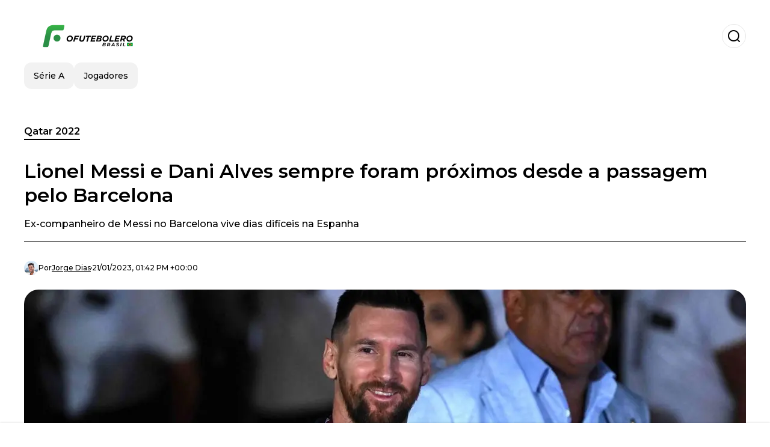

--- FILE ---
content_type: text/html; charset=utf-8
request_url: https://www.ofutebolero.com.br/qatar2022/Craque-do-Brasil-tentou-humilhar-Lionel-Messi-mas-agora-e-o-argentino-quem-ri-por-ultimo-20230121-0004.html
body_size: 21117
content:
<!DOCTYPE html><html lang="pt-BR"><head><meta charSet="utf-8"/><meta name="viewport" content="width=device-width"/><meta name="twitter:card" content="summary_large_image"/><meta name="twitter:creator" content="@o-futbolero"/><meta property="og:locale" content="es_ES"/><meta property="og:site_name" content="O Futbolero"/><script type="application/ld+json">{"@context":"https://schema.org","@type":"NewsMediaOrganization","@id":"https://www.ofutebolero.com.br/#organization","name":"O Futbolero","description":"O Futbolero Brasil, o mais completo portal do futebol, cobertura do Brasileirão, Copa do Brasil, vídeos, entrevistas, minuto a minuto, do futebol brasileiro","url":"https://www.ofutebolero.com.br","sameAs":["https://twitter.com/elfutbolerobr_","https://www.youtube.com/channel/UCjogRwzMoOmRrc_2y1FowMg","https://www.instagram.com/elfutbolerobroficial/","https://www.facebook.com/ElFutboleromagazine/"],"logo":{"@id":"https://www.ofutebolero.com.br/#logo","@type":"ImageObject","url":"https://www.ofutebolero.com.br/image/ofutebolerocombr/logo.svg","height":60,"width":255}}</script><script type="application/ld+json">{"@type":"WebSite","@id":"https://www.ofutebolero.com.br/#website","url":"https://www.ofutebolero.com.br","name":"O Futbolero","alternateName":"O Futbolero","publisher":{"@id":"https://www.ofutebolero.com.br/#organization"},"potentialAction":{"@type":"SearchAction","target":"https://www.ofutebolero.com.br/s?q","queryInput":"search_term_string"},"inLanguage":"pt-BR"}</script><script type="application/ld+json">{"@context":"https://schema.org","@type":"NewsArticle","url":"https://www.ofutebolero.com.br/qatar2022/Craque-do-Brasil-tentou-humilhar-Lionel-Messi-mas-agora-e-o-argentino-quem-ri-por-ultimo-20230121-0004.html","headline":"Lionel Messi e Dani Alves sempre foram próximos desde a passagem pelo Barcelona","image":["https://www.ofutebolero.com.br/image/ofutebolerocombr/ex-companheiro-messi-barcelona-vive-dias-dificeis-na-espanha-1702056820-hq.webp"],"articleSection":"Qatar 2022","description":"Ex-companheiro de Messi no Barcelona vive dias difíceis na Espanha","datePublished":"2023-01-21T13:42:49Z","dateCreated":"2023-01-21T13:42:49Z","keywords":"Lionel Messi,Corinthians","articleBody":"Lionel Messi e Dani Alves sempre estiveram próximos desde o tempo do Barcelona, a relação entre o argentino e o brasileiro foi de uma genuína amizade. Tão próxima, que logo após ganhar o Mundial do Catar, Dani Alves ‘zoou’ o amigo postando um trecho de um canção de Gustavo Lima que diz “Chora não bebêeeee” fazendo referência ao recorde de jogador com mais títulos em atividade.Dani Alves ainda detém o título de atleta em ativididade com o maior número de taças empilhadas na sua prateleira, são 46, enquanto Lionel Messi, contando com a Copa do Mundo, chegou aos 42. O irônico dessa situação é que a música usada para zoar Messi é ‘Ficha Limpa’ do cantor sertanejo Gustavo Lima.Mais notícias de Copa do MundoEdnaldo Rodrigues, presidente da CBF, viajaria à Europa para fechar com técnico europeuAlvo de John Textor, ex companheiro de Cristiano Ronaldo está na rota do FlamengoNa última sexta-feira, Dani Alves foi detido pela polícia espanhola após prestar depoimento por um caso de delito de domínio público que teria acontecido em dezembro de 2022. O brasileiro está sob custódia judicial no complexo Brians 1, na Catalunha, enquanto aguarda o julgamento do caso. O processo não permitiu o pagamento de fiança.Assessoria de Dani Alves nega o casoSegundo o diário esportivo brasileiro LANCE!, logo após a divulgação do caso, a assessoria do jogador negou as informações. O estafe do atleta também afirmou que o empresário, FranSérgio, e o advogado de Daniel Alves viajaram na sexta para Barcelona para acompanhar o ocorrido. O brasileiro teve o contrato com o Pumas, do México, rescindido por justa causa.","isAccessibleForFree":true,"wordCount":265,"inLanguage":"pt-BR","author":{"@type":"Person","name":"Jorge Dias","url":"https://www.ofutebolero.com.br/staff/jdias","description":""},"publisher":{"@id":"https://www.ofutebolero.com.br/#organization"}}</script><title>Lionel Messi e Dani Alves sempre foram próximos desde a passagem pelo Barcelona</title><meta name="robots" content="index,follow,max-image-preview:large"/><meta name="description" content="Ex-companheiro de Messi no Barcelona vive dias difíceis na Espanha"/><meta property="og:title" content="Lionel Messi e Dani Alves sempre foram próximos desde a passagem pelo Barcelona"/><meta property="og:description" content="Ex-companheiro de Messi no Barcelona vive dias difíceis na Espanha"/><meta property="og:url" content="https://www.ofutebolero.com.br/qatar2022/Craque-do-Brasil-tentou-humilhar-Lionel-Messi-mas-agora-e-o-argentino-quem-ri-por-ultimo-20230121-0004.html"/><meta property="og:type" content="article"/><meta property="article:published_time" content="2023-01-21T13:42:49Z"/><meta property="article:author" content="https://www.ofutebolero.com.br/staff/jdias"/><meta property="article:tag" content="Lionel Messi"/><meta property="article:tag" content="Corinthians"/><meta property="og:image" content="https://www.ofutebolero.com.br/image/ofutebolerocombr/ex-companheiro-messi-barcelona-vive-dias-dificeis-na-espanha-1702056820-hq.webp"/><meta property="og:image:alt" content="Ex-companheiro de Messi no Barcelona vive dias difíceis na Espanha"/><meta property="og:image:width" content="1200"/><meta property="og:image:height" content="600"/><meta name="keywords" content="Lionel Messi,Corinthians"/><meta name="news_keywords" content="Lionel Messi,Corinthians"/><script type="application/ld+json">{"@context":"https://schema.org","@type":"BreadcrumbList","itemListElement":[{"@type":"ListItem","position":1,"item":"https://www.ofutebolero.com.br/eliminatorias-catar-2022","name":"Qatar 2022"},{"@type":"ListItem","position":2,"item":"https://www.ofutebolero.com.br//qatar2022/Craque-do-Brasil-tentou-humilhar-Lionel-Messi-mas-agora-e-o-argentino-quem-ri-por-ultimo-20230121-0004.html","name":"Lionel Messi e Dani Alves sempre foram próximos desde a passagem pelo Barcelona"}]}</script><link rel="alternate" type="application/rss+xml" title="Fuente RSS para O Futbolero" href="https://www.ofutebolero.com.br/rss/GoogleNews.xml"/><link rel="canonical" href="https://www.ofutebolero.com.br/qatar2022/Craque-do-Brasil-tentou-humilhar-Lionel-Messi-mas-agora-e-o-argentino-quem-ri-por-ultimo-20230121-0004.html"/><link rel="amphtml" href="https://www.ofutebolero.com.br/qatar2022/Craque-do-Brasil-tentou-humilhar-Lionel-Messi-mas-agora-e-o-argentino-quem-ri-por-ultimo-20230121-0004.html?amp=1"/><meta name="title" content="Lionel Messi e Dani Alves sempre foram próximos desde a passagem pelo Barcelona"/><link rel="preconnect" href="https://c.amazon-adsystem.com"/><link rel="preconnect" href="https://cdn.ampproject.org"/><link rel="preconnect" href="https://imasdk.googleapis.com"/><link rel="preconnect" href="https://securepubads.g.doubleclick.net"/><link rel="preconnect" href="https://www.googletagmanager.com"/><link rel="preconnect" href="https://dglmni26as6e8.cloudfront.net"/><link rel="preconnect" href="https://c.amazon-adsystem.com"/><link rel="preconnect" href="https://alivia-media-file.s3.us-east-2.amazonaws.com"/><link rel="icon" href="https://www.ofutebolero.com.br/image/ofutebolerocombr/favicon.ico"/><meta name="next-head-count" content="40"/><meta name="language" content="pt-BR"/><meta name="distribution" content="global"/><link rel="preload" href="/_next/static/media/4f05ba3a6752a328-s.p.woff2" as="font" type="font/woff2" crossorigin="anonymous" data-next-font="size-adjust"/><link rel="preload" href="/_next/static/media/01483edf80d12793-s.p.woff" as="font" type="font/woff" crossorigin="anonymous" data-next-font="size-adjust"/><link rel="preload" href="/_next/static/css/f4f4fec97db77aac.css" as="style"/><link rel="stylesheet" href="/_next/static/css/f4f4fec97db77aac.css" data-n-g=""/><noscript data-n-css=""></noscript><script defer="" nomodule="" src="/_next/static/chunks/polyfills-c67a75d1b6f99dc8.js"></script><script src="/_next/static/chunks/webpack-0a7439736fc4c08d.js" defer=""></script><script src="/_next/static/chunks/framework-fae63b21a27d6472.js" defer=""></script><script src="/_next/static/chunks/main-dc063f8b07a9adbb.js" defer=""></script><script src="/_next/static/chunks/pages/_app-c12100367a786458.js" defer=""></script><script src="/_next/static/chunks/61-4f7ac79331020880.js" defer=""></script><script src="/_next/static/chunks/869-67b7970660c2c6e8.js" defer=""></script><script src="/_next/static/chunks/725-7c4852c4309069aa.js" defer=""></script><script src="/_next/static/chunks/781-e808051ec514403d.js" defer=""></script><script src="/_next/static/chunks/944-1ecbc0b0e4d2a960.js" defer=""></script><script src="/_next/static/chunks/pages/%5Bsection%5D/%5B...slug%5D-b96f5657a06a69c0.js" defer=""></script><script src="/_next/static/ULk-cC4xDsQ1D646lFxBT/_buildManifest.js" defer=""></script><script src="/_next/static/ULk-cC4xDsQ1D646lFxBT/_ssgManifest.js" defer=""></script><style id="__jsx-3847893678">*{font-family:'__Montserrat_4ab172', '__Montserrat_Fallback_4ab172'}:root{--alivia-font:'__aliviaFont_20dcf3', '__aliviaFont_Fallback_20dcf3'}
      </style></head><body><div id="__next"><link rel="preload" href="https://www.ofutebolero.com.br/image/ofutebolerocombr/logo.svg" as="image" class="jsx-3847893678"/><header id="header"><div class=""><a href="/"><img alt="O Futbolero" loading="lazy" width="212" height="40" decoding="async" data-nimg="1" class="logo" style="color:transparent" src="https://www.ofutebolero.com.br/image/ofutebolerocombr/logo.svg"/></a><form id="searchbar" method="GET" action="/s" target="_top"><i class="icon search"></i><input class="t-body-s" type="text" name="q" placeholder="Pesquisar..."/></form></div><div class="menu"><a href="/seriea"><p class="ds-pill">Série A</p></a><a href="/jogadores"><p class="ds-pill">Jogadores</p></a></div></header><div id="post"><br/><div class="t-heading-m article-section"><a href="/eliminatorias-catar-2022">Qatar 2022</a></div><h1 class="t-heading-l">Lionel Messi e Dani Alves sempre foram próximos desde a passagem pelo Barcelona</h1><h2 class="t-subheading">Ex-companheiro de Messi no Barcelona vive dias difíceis na Espanha</h2><div class="publishing-info t-body-s"><figure style="background-image:url(https://lh3.googleusercontent.com/a/ACg8ocISrDb-6JF9I1LVcf6vt7d_3NlFAx3uC5EstBW7xIPg8w=s96-c)"></figure><p>Por<!-- --> <a href="/staff/jdias">Jorge<!-- --> <!-- -->Dias</a></p><time dateTime="2023-01-21T13:42:49Z">21/01/2023, 01:42 PM +00:00</time></div><figure class="picture"><div><img alt="Ex-companheiro de Messi no Barcelona vive dias difíceis na Espanha" loading="lazy" width="1200" height="600" decoding="async" data-nimg="1" style="color:transparent" sizes="(max-width: 768px) 100vw, (max-width: 1200px) 50vw, 33vw" srcSet="/_next/image?url=https%3A%2F%2Fwww.ofutebolero.com.br%2Fimage%2Fofutebolerocombr%2Fex-companheiro-messi-barcelona-vive-dias-dificeis-na-espanha-1702056820-hq.webp&amp;w=256&amp;q=75 256w, /_next/image?url=https%3A%2F%2Fwww.ofutebolero.com.br%2Fimage%2Fofutebolerocombr%2Fex-companheiro-messi-barcelona-vive-dias-dificeis-na-espanha-1702056820-hq.webp&amp;w=384&amp;q=75 384w, /_next/image?url=https%3A%2F%2Fwww.ofutebolero.com.br%2Fimage%2Fofutebolerocombr%2Fex-companheiro-messi-barcelona-vive-dias-dificeis-na-espanha-1702056820-hq.webp&amp;w=640&amp;q=75 640w, /_next/image?url=https%3A%2F%2Fwww.ofutebolero.com.br%2Fimage%2Fofutebolerocombr%2Fex-companheiro-messi-barcelona-vive-dias-dificeis-na-espanha-1702056820-hq.webp&amp;w=750&amp;q=75 750w, /_next/image?url=https%3A%2F%2Fwww.ofutebolero.com.br%2Fimage%2Fofutebolerocombr%2Fex-companheiro-messi-barcelona-vive-dias-dificeis-na-espanha-1702056820-hq.webp&amp;w=828&amp;q=75 828w, /_next/image?url=https%3A%2F%2Fwww.ofutebolero.com.br%2Fimage%2Fofutebolerocombr%2Fex-companheiro-messi-barcelona-vive-dias-dificeis-na-espanha-1702056820-hq.webp&amp;w=1080&amp;q=75 1080w, /_next/image?url=https%3A%2F%2Fwww.ofutebolero.com.br%2Fimage%2Fofutebolerocombr%2Fex-companheiro-messi-barcelona-vive-dias-dificeis-na-espanha-1702056820-hq.webp&amp;w=1200&amp;q=75 1200w, /_next/image?url=https%3A%2F%2Fwww.ofutebolero.com.br%2Fimage%2Fofutebolerocombr%2Fex-companheiro-messi-barcelona-vive-dias-dificeis-na-espanha-1702056820-hq.webp&amp;w=1920&amp;q=75 1920w, /_next/image?url=https%3A%2F%2Fwww.ofutebolero.com.br%2Fimage%2Fofutebolerocombr%2Fex-companheiro-messi-barcelona-vive-dias-dificeis-na-espanha-1702056820-hq.webp&amp;w=2048&amp;q=75 2048w, /_next/image?url=https%3A%2F%2Fwww.ofutebolero.com.br%2Fimage%2Fofutebolerocombr%2Fex-companheiro-messi-barcelona-vive-dias-dificeis-na-espanha-1702056820-hq.webp&amp;w=3840&amp;q=75 3840w" src="/_next/image?url=https%3A%2F%2Fwww.ofutebolero.com.br%2Fimage%2Fofutebolerocombr%2Fex-companheiro-messi-barcelona-vive-dias-dificeis-na-espanha-1702056820-hq.webp&amp;w=3840&amp;q=75"/></div><figcaption class="t-body-m"> <!-- -->Ex-companheiro de Messi no Barcelona vive dias difíceis na Espanha</figcaption></figure><div class="sharing-section"><div class="social-share-container"><h3 class="t-heading-s">Compartilhar em<!-- -->:</h3><div class="social-buttons"><a href="https://twitter.com/intent/tweet?url=https%3A%2F%2Fwww.ofutebolero.com.br%2Fqatar2022%2FCraque-do-Brasil-tentou-humilhar-Lionel-Messi-mas-agora-e-o-argentino-quem-ri-por-ultimo-20230121-0004.html&amp;text=Lionel%20Messi%20e%20Dani%20Alves%20sempre%20foram%20pr%C3%B3ximos%20desde%20a%20passagem%20pelo%20Barcelona" target="_blank" rel="noopener noreferrer" class="social-button twitter" aria-label="Share on Twitter"><span class="icon-wrapper"><i class="icon twitter"></i></span></a><a href="https://www.facebook.com/sharer/sharer.php?u=https%3A%2F%2Fwww.ofutebolero.com.br%2Fqatar2022%2FCraque-do-Brasil-tentou-humilhar-Lionel-Messi-mas-agora-e-o-argentino-quem-ri-por-ultimo-20230121-0004.html" target="_blank" rel="noopener noreferrer" class="social-button facebook" aria-label="Share on Facebook"><span class="icon-wrapper"><i class="icon facebook"></i></span></a><a href="https://www.linkedin.com/sharing/share-offsite/?url=https%3A%2F%2Fwww.ofutebolero.com.br%2Fqatar2022%2FCraque-do-Brasil-tentou-humilhar-Lionel-Messi-mas-agora-e-o-argentino-quem-ri-por-ultimo-20230121-0004.html" target="_blank" rel="noopener noreferrer" class="social-button linkedin" aria-label="Share on LinkedIn"><span class="icon-wrapper"><svg xmlns="http://www.w3.org/2000/svg" viewBox="0 0 24 24" width="1em" height="1em" fill="currentColor" class=""><path d="M20.447 20.452h-3.554v-5.569c0-1.328-.027-3.037-1.852-3.037-1.853 0-2.136 1.445-2.136 2.939v5.667H9.351V9h3.414v1.561h.046c.477-.9 1.637-1.85 3.37-1.85 3.601 0 4.267 2.37 4.267 5.455v6.286zM5.337 7.433c-1.144 0-2.063-.926-2.063-2.065 0-1.138.92-2.063 2.063-2.063 1.14 0 2.064.925 2.064 2.063 0 1.139-.925 2.065-2.064 2.065zm1.782 13.019H3.555V9h3.564v11.452zM22.225 0H1.771C.792 0 0 .774 0 1.729v20.542C0 23.227.792 24 1.771 24h20.451C23.2 24 24 23.227 24 22.271V1.729C24 .774 23.2 0 22.222 0h.003z"></path></svg></span></a><a href="https://api.whatsapp.com/send?text=Lionel%20Messi%20e%20Dani%20Alves%20sempre%20foram%20pr%C3%B3ximos%20desde%20a%20passagem%20pelo%20Barcelona%20https%3A%2F%2Fwww.ofutebolero.com.br%2Fqatar2022%2FCraque-do-Brasil-tentou-humilhar-Lionel-Messi-mas-agora-e-o-argentino-quem-ri-por-ultimo-20230121-0004.html" target="_blank" rel="noopener noreferrer" class="social-button whatsapp" aria-label="Share on WhatsApp"><span class="icon-wrapper"><svg xmlns="http://www.w3.org/2000/svg" viewBox="0 0 24 24" width="1em" height="1em" fill="currentColor" class=""><path d="M17.472 14.382c-.297-.149-1.758-.867-2.03-.967-.273-.099-.471-.148-.67.15-.197.297-.767.966-.94 1.164-.173.199-.347.223-.644.075-.297-.15-1.255-.463-2.39-1.475-.883-.788-1.48-1.761-1.653-2.059-.173-.297-.018-.458.13-.606.134-.133.298-.347.446-.52.149-.174.198-.298.298-.497.099-.198.05-.371-.025-.52-.075-.149-.669-1.612-.916-2.207-.242-.579-.487-.5-.669-.51-.173-.008-.371-.01-.57-.01-.198 0-.52.074-.792.372-.272.297-1.04 1.016-1.04 2.479 0 1.462 1.065 2.875 1.213 3.074.149.198 2.096 3.2 5.077 4.487.709.306 1.262.489 1.694.625.712.227 1.36.195 1.871.118.571-.085 1.758-.719 2.006-1.413.248-.694.248-1.289.173-1.413-.074-.124-.272-.198-.57-.347m-5.421 7.403h-.004a9.87 9.87 0 01-5.031-1.378l-.361-.214-3.741.982.998-3.648-.235-.374a9.86 9.86 0 01-1.51-5.26c.001-5.45 4.436-9.884 9.888-9.884 2.64 0 5.122 1.03 6.988 2.898a9.825 9.825 0 012.893 6.994c-.003 5.45-4.437 9.884-9.885 9.884m8.413-18.297A11.815 11.815 0 0012.05 0C5.495 0 .16 5.335.157 11.892c0 2.096.547 4.142 1.588 5.945L.057 24l6.305-1.654a11.882 11.882 0 005.683 1.448h.005c6.554 0 11.89-5.335 11.893-11.893a11.821 11.821 0 00-3.48-8.413z"></path></svg></span></a></div></div></div><ul class="recommended"></ul><div class="body t-body-l"><p class="paragraph"><strong>Lionel Messi e Dani Alves</strong> sempre estiveram próximos desde o tempo do <strong>Barcelona</strong>, a relação entre o argentino e o brasileiro foi de uma genuína amizade. Tão próxima, que logo após ganhar o <strong>Mundial do Catar, Dani Alves</strong> ‘zoou’ o amigo postando um trecho de um canção de<strong> Gustavo Lima </strong>que diz <strong>“Chora não bebêeeee” </strong><strong>f</strong>azendo referência ao recorde de jogador com mais títulos em atividade.</p><p class="paragraph"><strong>Dani Alves </strong>ainda detém o título de atleta em ativididade com o maior número de taças empilhadas na sua prateleira, são<strong> 46,</strong> enquanto<strong> Lionel Messi</strong>, contando com a <strong>Copa do Mundo,</strong> chegou aos <strong>42</strong>. O irônico dessa situação é que a música usada para zoar <strong>Messi </strong>é <strong>‘Ficha Limpa’</strong> do cantor sertanejo <strong>Gustavo Lima.</strong></p><h4 class="heading-4">Mais notícias de Copa do Mundo</h4><p class="paragraph"><a href="https://www.ofutebolero.com.br/qatar2022/Ednaldo-Rodrigues-presidente-da-CBF-viajaria-a-Europa-para-fechar-com-tecnico-europeu-20230120-0036.html" rel="noopener noreferrer" target="_blank"><strong>Ednaldo Rodrigues, presidente da CBF, viajaria à Europa para fechar com técnico europeu</strong></a></p><p class="paragraph"><a href="https://www.ofutebolero.com.br/jogadores/Alvo-de-John-Textor-ex-companheiro-de-Cristiano-Ronaldo-esta-na-rota-do-Flamengo-20230120-0023.html" rel="noopener noreferrer" target="_blank"><strong>Alvo de John Textor, ex companheiro de Cristiano Ronaldo está na rota do Flamengo</strong></a></p><p class="paragraph">Na última sexta-feira, <strong>Dani Alves</strong> foi detido pela polícia espanhola após prestar depoimento por um caso de delito de domínio público que teria acontecido em dezembro de <strong>2022</strong>. O brasileiro está sob custódia judicial no complexo <strong>Brians 1</strong>, na Catalunha, enquanto aguarda o julgamento do caso. O processo não permitiu o pagamento de fiança.</p><h2 class="heading-2">Assessoria de Dani Alves nega o caso</h2><p class="paragraph">Segundo o diário esportivo brasileiro <strong>LANCE</strong>!, logo após a divulgação do caso, a assessoria do jogador negou as informações. O estafe do atleta também afirmou que o empresário, <strong>FranSérgio</strong>, e o advogado de<strong> Daniel Alves</strong> viajaram na sexta para <strong>Barcelona </strong>para acompanhar o ocorrido. O brasileiro teve o contrato com o <strong>Pumas</strong>, do México, rescindido por justa causa.</p></div><div class="tags"><h3 class="t-heading-s">Tópicos</h3><div class="tag-list"><a href="/tag/lionel-messi-t6"><p class="ds-tag secondary false">Lionel Messi</p></a><a href="/tag/corinthians-t2885"><p class="ds-tag secondary false">Corinthians</p></a></div></div><br/><div class="sharing-section"><div class="social-share-container"><h3 class="t-heading-s">Compartilhar em<!-- -->:</h3><div class="social-buttons"><a href="https://twitter.com/intent/tweet?url=https%3A%2F%2Fwww.ofutebolero.com.br%2Fqatar2022%2FCraque-do-Brasil-tentou-humilhar-Lionel-Messi-mas-agora-e-o-argentino-quem-ri-por-ultimo-20230121-0004.html&amp;text=Lionel%20Messi%20e%20Dani%20Alves%20sempre%20foram%20pr%C3%B3ximos%20desde%20a%20passagem%20pelo%20Barcelona" target="_blank" rel="noopener noreferrer" class="social-button twitter" aria-label="Share on Twitter"><span class="icon-wrapper"><i class="icon twitter"></i></span></a><a href="https://www.facebook.com/sharer/sharer.php?u=https%3A%2F%2Fwww.ofutebolero.com.br%2Fqatar2022%2FCraque-do-Brasil-tentou-humilhar-Lionel-Messi-mas-agora-e-o-argentino-quem-ri-por-ultimo-20230121-0004.html" target="_blank" rel="noopener noreferrer" class="social-button facebook" aria-label="Share on Facebook"><span class="icon-wrapper"><i class="icon facebook"></i></span></a><a href="https://www.linkedin.com/sharing/share-offsite/?url=https%3A%2F%2Fwww.ofutebolero.com.br%2Fqatar2022%2FCraque-do-Brasil-tentou-humilhar-Lionel-Messi-mas-agora-e-o-argentino-quem-ri-por-ultimo-20230121-0004.html" target="_blank" rel="noopener noreferrer" class="social-button linkedin" aria-label="Share on LinkedIn"><span class="icon-wrapper"><svg xmlns="http://www.w3.org/2000/svg" viewBox="0 0 24 24" width="1em" height="1em" fill="currentColor" class=""><path d="M20.447 20.452h-3.554v-5.569c0-1.328-.027-3.037-1.852-3.037-1.853 0-2.136 1.445-2.136 2.939v5.667H9.351V9h3.414v1.561h.046c.477-.9 1.637-1.85 3.37-1.85 3.601 0 4.267 2.37 4.267 5.455v6.286zM5.337 7.433c-1.144 0-2.063-.926-2.063-2.065 0-1.138.92-2.063 2.063-2.063 1.14 0 2.064.925 2.064 2.063 0 1.139-.925 2.065-2.064 2.065zm1.782 13.019H3.555V9h3.564v11.452zM22.225 0H1.771C.792 0 0 .774 0 1.729v20.542C0 23.227.792 24 1.771 24h20.451C23.2 24 24 23.227 24 22.271V1.729C24 .774 23.2 0 22.222 0h.003z"></path></svg></span></a><a href="https://api.whatsapp.com/send?text=Lionel%20Messi%20e%20Dani%20Alves%20sempre%20foram%20pr%C3%B3ximos%20desde%20a%20passagem%20pelo%20Barcelona%20https%3A%2F%2Fwww.ofutebolero.com.br%2Fqatar2022%2FCraque-do-Brasil-tentou-humilhar-Lionel-Messi-mas-agora-e-o-argentino-quem-ri-por-ultimo-20230121-0004.html" target="_blank" rel="noopener noreferrer" class="social-button whatsapp" aria-label="Share on WhatsApp"><span class="icon-wrapper"><svg xmlns="http://www.w3.org/2000/svg" viewBox="0 0 24 24" width="1em" height="1em" fill="currentColor" class=""><path d="M17.472 14.382c-.297-.149-1.758-.867-2.03-.967-.273-.099-.471-.148-.67.15-.197.297-.767.966-.94 1.164-.173.199-.347.223-.644.075-.297-.15-1.255-.463-2.39-1.475-.883-.788-1.48-1.761-1.653-2.059-.173-.297-.018-.458.13-.606.134-.133.298-.347.446-.52.149-.174.198-.298.298-.497.099-.198.05-.371-.025-.52-.075-.149-.669-1.612-.916-2.207-.242-.579-.487-.5-.669-.51-.173-.008-.371-.01-.57-.01-.198 0-.52.074-.792.372-.272.297-1.04 1.016-1.04 2.479 0 1.462 1.065 2.875 1.213 3.074.149.198 2.096 3.2 5.077 4.487.709.306 1.262.489 1.694.625.712.227 1.36.195 1.871.118.571-.085 1.758-.719 2.006-1.413.248-.694.248-1.289.173-1.413-.074-.124-.272-.198-.57-.347m-5.421 7.403h-.004a9.87 9.87 0 01-5.031-1.378l-.361-.214-3.741.982.998-3.648-.235-.374a9.86 9.86 0 01-1.51-5.26c.001-5.45 4.436-9.884 9.888-9.884 2.64 0 5.122 1.03 6.988 2.898a9.825 9.825 0 012.893 6.994c-.003 5.45-4.437 9.884-9.885 9.884m8.413-18.297A11.815 11.815 0 0012.05 0C5.495 0 .16 5.335.157 11.892c0 2.096.547 4.142 1.588 5.945L.057 24l6.305-1.654a11.882 11.882 0 005.683 1.448h.005c6.554 0 11.89-5.335 11.893-11.893a11.821 11.821 0 00-3.48-8.413z"></path></svg></span></a></div></div></div><div class="related-posts"><h3 class="t-heading-s">Você também pode estar interessado em</h3><ul><li><a href="/seriea/negociacao-quente-corinthians-recebe-investida-milionaria-da-europa-por-yuri-alberto-20260128-69255.html"><figure><img alt="Yuri Alberto, atacante do Corinthians. Foto: Rodrigo Coca/Agência Corinthians" loading="lazy" width="372" height="210" decoding="async" data-nimg="1" style="color:transparent" sizes="(max-width: 640px) 100vw, (max-width: 1024px) 50vw, 33vw" srcSet="/_next/image?url=https%3A%2F%2Fwww.ofutebolero.com.br%2Fimage%2Fofutebolerocombr%2Fyuri-alberto-atacante-do-corinthians-foto-rodrigo-coca-agencia-corinthians-1769625000-lq.webp&amp;w=256&amp;q=75 256w, /_next/image?url=https%3A%2F%2Fwww.ofutebolero.com.br%2Fimage%2Fofutebolerocombr%2Fyuri-alberto-atacante-do-corinthians-foto-rodrigo-coca-agencia-corinthians-1769625000-lq.webp&amp;w=384&amp;q=75 384w, /_next/image?url=https%3A%2F%2Fwww.ofutebolero.com.br%2Fimage%2Fofutebolerocombr%2Fyuri-alberto-atacante-do-corinthians-foto-rodrigo-coca-agencia-corinthians-1769625000-lq.webp&amp;w=640&amp;q=75 640w, /_next/image?url=https%3A%2F%2Fwww.ofutebolero.com.br%2Fimage%2Fofutebolerocombr%2Fyuri-alberto-atacante-do-corinthians-foto-rodrigo-coca-agencia-corinthians-1769625000-lq.webp&amp;w=750&amp;q=75 750w, /_next/image?url=https%3A%2F%2Fwww.ofutebolero.com.br%2Fimage%2Fofutebolerocombr%2Fyuri-alberto-atacante-do-corinthians-foto-rodrigo-coca-agencia-corinthians-1769625000-lq.webp&amp;w=828&amp;q=75 828w, /_next/image?url=https%3A%2F%2Fwww.ofutebolero.com.br%2Fimage%2Fofutebolerocombr%2Fyuri-alberto-atacante-do-corinthians-foto-rodrigo-coca-agencia-corinthians-1769625000-lq.webp&amp;w=1080&amp;q=75 1080w, /_next/image?url=https%3A%2F%2Fwww.ofutebolero.com.br%2Fimage%2Fofutebolerocombr%2Fyuri-alberto-atacante-do-corinthians-foto-rodrigo-coca-agencia-corinthians-1769625000-lq.webp&amp;w=1200&amp;q=75 1200w, /_next/image?url=https%3A%2F%2Fwww.ofutebolero.com.br%2Fimage%2Fofutebolerocombr%2Fyuri-alberto-atacante-do-corinthians-foto-rodrigo-coca-agencia-corinthians-1769625000-lq.webp&amp;w=1920&amp;q=75 1920w, /_next/image?url=https%3A%2F%2Fwww.ofutebolero.com.br%2Fimage%2Fofutebolerocombr%2Fyuri-alberto-atacante-do-corinthians-foto-rodrigo-coca-agencia-corinthians-1769625000-lq.webp&amp;w=2048&amp;q=75 2048w, /_next/image?url=https%3A%2F%2Fwww.ofutebolero.com.br%2Fimage%2Fofutebolerocombr%2Fyuri-alberto-atacante-do-corinthians-foto-rodrigo-coca-agencia-corinthians-1769625000-lq.webp&amp;w=3840&amp;q=75 3840w" src="/_next/image?url=https%3A%2F%2Fwww.ofutebolero.com.br%2Fimage%2Fofutebolerocombr%2Fyuri-alberto-atacante-do-corinthians-foto-rodrigo-coca-agencia-corinthians-1769625000-lq.webp&amp;w=3840&amp;q=75"/></figure><h4 class="t-body-s">Negociação quente! Corinthians recebe investida milionária da Europa por Yuri Alberto</h4></a></li><li><a href="/seriea/tudo-ou-nada-estreia-de-memphis-depay-pode-selar-renovacao-ou-adeus-ao-corinthians-20260128-69251.html"><figure><img alt="Memphis Depay, atacante do Corinthins. Foto: Thiago Ribeiro/AGIF" loading="lazy" width="372" height="210" decoding="async" data-nimg="1" style="color:transparent" sizes="(max-width: 640px) 100vw, (max-width: 1024px) 50vw, 33vw" srcSet="/_next/image?url=https%3A%2F%2Fwww.ofutebolero.com.br%2Fimage%2Fofutebolerocombr%2Fmemphis-depay-atacante-do-corinthins-foto-thiago-ribeiro-agif-1769601600-lq.webp&amp;w=256&amp;q=75 256w, /_next/image?url=https%3A%2F%2Fwww.ofutebolero.com.br%2Fimage%2Fofutebolerocombr%2Fmemphis-depay-atacante-do-corinthins-foto-thiago-ribeiro-agif-1769601600-lq.webp&amp;w=384&amp;q=75 384w, /_next/image?url=https%3A%2F%2Fwww.ofutebolero.com.br%2Fimage%2Fofutebolerocombr%2Fmemphis-depay-atacante-do-corinthins-foto-thiago-ribeiro-agif-1769601600-lq.webp&amp;w=640&amp;q=75 640w, /_next/image?url=https%3A%2F%2Fwww.ofutebolero.com.br%2Fimage%2Fofutebolerocombr%2Fmemphis-depay-atacante-do-corinthins-foto-thiago-ribeiro-agif-1769601600-lq.webp&amp;w=750&amp;q=75 750w, /_next/image?url=https%3A%2F%2Fwww.ofutebolero.com.br%2Fimage%2Fofutebolerocombr%2Fmemphis-depay-atacante-do-corinthins-foto-thiago-ribeiro-agif-1769601600-lq.webp&amp;w=828&amp;q=75 828w, /_next/image?url=https%3A%2F%2Fwww.ofutebolero.com.br%2Fimage%2Fofutebolerocombr%2Fmemphis-depay-atacante-do-corinthins-foto-thiago-ribeiro-agif-1769601600-lq.webp&amp;w=1080&amp;q=75 1080w, /_next/image?url=https%3A%2F%2Fwww.ofutebolero.com.br%2Fimage%2Fofutebolerocombr%2Fmemphis-depay-atacante-do-corinthins-foto-thiago-ribeiro-agif-1769601600-lq.webp&amp;w=1200&amp;q=75 1200w, /_next/image?url=https%3A%2F%2Fwww.ofutebolero.com.br%2Fimage%2Fofutebolerocombr%2Fmemphis-depay-atacante-do-corinthins-foto-thiago-ribeiro-agif-1769601600-lq.webp&amp;w=1920&amp;q=75 1920w, /_next/image?url=https%3A%2F%2Fwww.ofutebolero.com.br%2Fimage%2Fofutebolerocombr%2Fmemphis-depay-atacante-do-corinthins-foto-thiago-ribeiro-agif-1769601600-lq.webp&amp;w=2048&amp;q=75 2048w, /_next/image?url=https%3A%2F%2Fwww.ofutebolero.com.br%2Fimage%2Fofutebolerocombr%2Fmemphis-depay-atacante-do-corinthins-foto-thiago-ribeiro-agif-1769601600-lq.webp&amp;w=3840&amp;q=75 3840w" src="/_next/image?url=https%3A%2F%2Fwww.ofutebolero.com.br%2Fimage%2Fofutebolerocombr%2Fmemphis-depay-atacante-do-corinthins-foto-thiago-ribeiro-agif-1769601600-lq.webp&amp;w=3840&amp;q=75"/></figure><h4 class="t-body-s">Tudo ou nada: estreia de Memphis Depay pode selar renovação ou adeus ao Corinthians</h4></a></li><li><a href="/seriea/entre-jogar-no-corinthians-ou-santos-rony-define-onde-vai-estar-em-2026-20260127-69248.html"><figure><img alt="Rony em Flamengo x Atlético-MG — Foto: André Durão/ge" loading="lazy" width="372" height="210" decoding="async" data-nimg="1" style="color:transparent" sizes="(max-width: 640px) 100vw, (max-width: 1024px) 50vw, 33vw" srcSet="/_next/image?url=https%3A%2F%2Fwww.ofutebolero.com.br%2Fimage%2Fofutebolerocombr%2Frony-em-flamengo-x-atletico-mg-foto-andre-durao-ge-1769545800-lq.webp&amp;w=256&amp;q=75 256w, /_next/image?url=https%3A%2F%2Fwww.ofutebolero.com.br%2Fimage%2Fofutebolerocombr%2Frony-em-flamengo-x-atletico-mg-foto-andre-durao-ge-1769545800-lq.webp&amp;w=384&amp;q=75 384w, /_next/image?url=https%3A%2F%2Fwww.ofutebolero.com.br%2Fimage%2Fofutebolerocombr%2Frony-em-flamengo-x-atletico-mg-foto-andre-durao-ge-1769545800-lq.webp&amp;w=640&amp;q=75 640w, /_next/image?url=https%3A%2F%2Fwww.ofutebolero.com.br%2Fimage%2Fofutebolerocombr%2Frony-em-flamengo-x-atletico-mg-foto-andre-durao-ge-1769545800-lq.webp&amp;w=750&amp;q=75 750w, /_next/image?url=https%3A%2F%2Fwww.ofutebolero.com.br%2Fimage%2Fofutebolerocombr%2Frony-em-flamengo-x-atletico-mg-foto-andre-durao-ge-1769545800-lq.webp&amp;w=828&amp;q=75 828w, /_next/image?url=https%3A%2F%2Fwww.ofutebolero.com.br%2Fimage%2Fofutebolerocombr%2Frony-em-flamengo-x-atletico-mg-foto-andre-durao-ge-1769545800-lq.webp&amp;w=1080&amp;q=75 1080w, /_next/image?url=https%3A%2F%2Fwww.ofutebolero.com.br%2Fimage%2Fofutebolerocombr%2Frony-em-flamengo-x-atletico-mg-foto-andre-durao-ge-1769545800-lq.webp&amp;w=1200&amp;q=75 1200w, /_next/image?url=https%3A%2F%2Fwww.ofutebolero.com.br%2Fimage%2Fofutebolerocombr%2Frony-em-flamengo-x-atletico-mg-foto-andre-durao-ge-1769545800-lq.webp&amp;w=1920&amp;q=75 1920w, /_next/image?url=https%3A%2F%2Fwww.ofutebolero.com.br%2Fimage%2Fofutebolerocombr%2Frony-em-flamengo-x-atletico-mg-foto-andre-durao-ge-1769545800-lq.webp&amp;w=2048&amp;q=75 2048w, /_next/image?url=https%3A%2F%2Fwww.ofutebolero.com.br%2Fimage%2Fofutebolerocombr%2Frony-em-flamengo-x-atletico-mg-foto-andre-durao-ge-1769545800-lq.webp&amp;w=3840&amp;q=75 3840w" src="/_next/image?url=https%3A%2F%2Fwww.ofutebolero.com.br%2Fimage%2Fofutebolerocombr%2Frony-em-flamengo-x-atletico-mg-foto-andre-durao-ge-1769545800-lq.webp&amp;w=3840&amp;q=75"/></figure><h4 class="t-body-s">Entre jogar no Corinthians ou Santos, Rony define onde vai estar em 2026</h4></a></li><li><a href="/seriea/decisao-tem-dono-yuri-alberto-repete-roteiro-e-vira-esperanca-do-corinthians-na-supercopa-20260127-69247.html"><figure><img alt="Yuri Alberto, atacante do Corinthians. Foto: Rodrigo Coca/Agência Corinthians" loading="lazy" width="372" height="210" decoding="async" data-nimg="1" style="color:transparent" sizes="(max-width: 640px) 100vw, (max-width: 1024px) 50vw, 33vw" srcSet="/_next/image?url=https%3A%2F%2Fwww.ofutebolero.com.br%2Fimage%2Fofutebolerocombr%2Fyuri-alberto-atacante-do-corinthians-foto-rodrigo-coca-agencia-corinthians-1769538600-lq.webp&amp;w=256&amp;q=75 256w, /_next/image?url=https%3A%2F%2Fwww.ofutebolero.com.br%2Fimage%2Fofutebolerocombr%2Fyuri-alberto-atacante-do-corinthians-foto-rodrigo-coca-agencia-corinthians-1769538600-lq.webp&amp;w=384&amp;q=75 384w, /_next/image?url=https%3A%2F%2Fwww.ofutebolero.com.br%2Fimage%2Fofutebolerocombr%2Fyuri-alberto-atacante-do-corinthians-foto-rodrigo-coca-agencia-corinthians-1769538600-lq.webp&amp;w=640&amp;q=75 640w, /_next/image?url=https%3A%2F%2Fwww.ofutebolero.com.br%2Fimage%2Fofutebolerocombr%2Fyuri-alberto-atacante-do-corinthians-foto-rodrigo-coca-agencia-corinthians-1769538600-lq.webp&amp;w=750&amp;q=75 750w, /_next/image?url=https%3A%2F%2Fwww.ofutebolero.com.br%2Fimage%2Fofutebolerocombr%2Fyuri-alberto-atacante-do-corinthians-foto-rodrigo-coca-agencia-corinthians-1769538600-lq.webp&amp;w=828&amp;q=75 828w, /_next/image?url=https%3A%2F%2Fwww.ofutebolero.com.br%2Fimage%2Fofutebolerocombr%2Fyuri-alberto-atacante-do-corinthians-foto-rodrigo-coca-agencia-corinthians-1769538600-lq.webp&amp;w=1080&amp;q=75 1080w, /_next/image?url=https%3A%2F%2Fwww.ofutebolero.com.br%2Fimage%2Fofutebolerocombr%2Fyuri-alberto-atacante-do-corinthians-foto-rodrigo-coca-agencia-corinthians-1769538600-lq.webp&amp;w=1200&amp;q=75 1200w, /_next/image?url=https%3A%2F%2Fwww.ofutebolero.com.br%2Fimage%2Fofutebolerocombr%2Fyuri-alberto-atacante-do-corinthians-foto-rodrigo-coca-agencia-corinthians-1769538600-lq.webp&amp;w=1920&amp;q=75 1920w, /_next/image?url=https%3A%2F%2Fwww.ofutebolero.com.br%2Fimage%2Fofutebolerocombr%2Fyuri-alberto-atacante-do-corinthians-foto-rodrigo-coca-agencia-corinthians-1769538600-lq.webp&amp;w=2048&amp;q=75 2048w, /_next/image?url=https%3A%2F%2Fwww.ofutebolero.com.br%2Fimage%2Fofutebolerocombr%2Fyuri-alberto-atacante-do-corinthians-foto-rodrigo-coca-agencia-corinthians-1769538600-lq.webp&amp;w=3840&amp;q=75 3840w" src="/_next/image?url=https%3A%2F%2Fwww.ofutebolero.com.br%2Fimage%2Fofutebolerocombr%2Fyuri-alberto-atacante-do-corinthians-foto-rodrigo-coca-agencia-corinthians-1769538600-lq.webp&amp;w=3840&amp;q=75"/></figure><h4 class="t-body-s">Decisão tem dono? Yuri Alberto repete roteiro e vira esperança do Corinthians na Supercopa</h4></a></li></ul></div><div id="posts-list"><h2 class="t-heading-s" style="margin-top:24px">Mais notícias</h2><ul><li><a href="/seriea/acabou-a-novela-flamengo-abre-o-cofre-e-garante-o-retorno-de-lucas-paqueta-20260128-69254.html"><div class="picture"><img alt="Lucas Paquetá, novo reforço do Flamengo. Foto: Thiago Ribeiro/AGIF" loading="lazy" width="372" height="210" decoding="async" data-nimg="1" style="color:transparent" sizes="(max-width: 640px) 100vw, (max-width: 1024px) 50vw, 33vw" srcSet="/_next/image?url=https%3A%2F%2Fwww.ofutebolero.com.br%2Fimage%2Fofutebolerocombr%2Flucas-paqueta-novo-reforco-do-flamengo-foto-thiago-ribeiro-agif-1769619600-lq.webp&amp;w=256&amp;q=75 256w, /_next/image?url=https%3A%2F%2Fwww.ofutebolero.com.br%2Fimage%2Fofutebolerocombr%2Flucas-paqueta-novo-reforco-do-flamengo-foto-thiago-ribeiro-agif-1769619600-lq.webp&amp;w=384&amp;q=75 384w, /_next/image?url=https%3A%2F%2Fwww.ofutebolero.com.br%2Fimage%2Fofutebolerocombr%2Flucas-paqueta-novo-reforco-do-flamengo-foto-thiago-ribeiro-agif-1769619600-lq.webp&amp;w=640&amp;q=75 640w, /_next/image?url=https%3A%2F%2Fwww.ofutebolero.com.br%2Fimage%2Fofutebolerocombr%2Flucas-paqueta-novo-reforco-do-flamengo-foto-thiago-ribeiro-agif-1769619600-lq.webp&amp;w=750&amp;q=75 750w, /_next/image?url=https%3A%2F%2Fwww.ofutebolero.com.br%2Fimage%2Fofutebolerocombr%2Flucas-paqueta-novo-reforco-do-flamengo-foto-thiago-ribeiro-agif-1769619600-lq.webp&amp;w=828&amp;q=75 828w, /_next/image?url=https%3A%2F%2Fwww.ofutebolero.com.br%2Fimage%2Fofutebolerocombr%2Flucas-paqueta-novo-reforco-do-flamengo-foto-thiago-ribeiro-agif-1769619600-lq.webp&amp;w=1080&amp;q=75 1080w, /_next/image?url=https%3A%2F%2Fwww.ofutebolero.com.br%2Fimage%2Fofutebolerocombr%2Flucas-paqueta-novo-reforco-do-flamengo-foto-thiago-ribeiro-agif-1769619600-lq.webp&amp;w=1200&amp;q=75 1200w, /_next/image?url=https%3A%2F%2Fwww.ofutebolero.com.br%2Fimage%2Fofutebolerocombr%2Flucas-paqueta-novo-reforco-do-flamengo-foto-thiago-ribeiro-agif-1769619600-lq.webp&amp;w=1920&amp;q=75 1920w, /_next/image?url=https%3A%2F%2Fwww.ofutebolero.com.br%2Fimage%2Fofutebolerocombr%2Flucas-paqueta-novo-reforco-do-flamengo-foto-thiago-ribeiro-agif-1769619600-lq.webp&amp;w=2048&amp;q=75 2048w, /_next/image?url=https%3A%2F%2Fwww.ofutebolero.com.br%2Fimage%2Fofutebolerocombr%2Flucas-paqueta-novo-reforco-do-flamengo-foto-thiago-ribeiro-agif-1769619600-lq.webp&amp;w=3840&amp;q=75 3840w" src="/_next/image?url=https%3A%2F%2Fwww.ofutebolero.com.br%2Fimage%2Fofutebolerocombr%2Flucas-paqueta-novo-reforco-do-flamengo-foto-thiago-ribeiro-agif-1769619600-lq.webp&amp;w=3840&amp;q=75"/></div><h2 class="t-heading-l">Acabou a novela: Flamengo abre o cofre e garante o retorno de Lucas Paquetá</h2><div><div><figure style="background-image:url(https://lh3.googleusercontent.com/a/ACg8ocK-120Lih84lT1I1JGCS8swjX48_YQtslewVVfLuG9-kvqOpdPjjA=s96-c)"></figure><p class="t-body-s">28/01/2026</p></div><button class="t-body-s">Leia</button></div></a></li><li><a href="/seriea/tabu-em-jogo-filipe-luis-arma-flamengo-para-calar-o-morumbis-na-estreia-do-brasileirao-20260128-69253.html"><div class="picture"><img alt="Filipe Luis, técnico do Flamengo. Foto: Imago" loading="lazy" width="372" height="210" decoding="async" data-nimg="1" style="color:transparent" sizes="(max-width: 640px) 100vw, (max-width: 1024px) 50vw, 33vw" srcSet="/_next/image?url=https%3A%2F%2Fwww.ofutebolero.com.br%2Fimage%2Fofutebolerocombr%2Ffilipe-luis-tecnico-do-flamengo-foto-imago-1769614200-lq.webp&amp;w=256&amp;q=75 256w, /_next/image?url=https%3A%2F%2Fwww.ofutebolero.com.br%2Fimage%2Fofutebolerocombr%2Ffilipe-luis-tecnico-do-flamengo-foto-imago-1769614200-lq.webp&amp;w=384&amp;q=75 384w, /_next/image?url=https%3A%2F%2Fwww.ofutebolero.com.br%2Fimage%2Fofutebolerocombr%2Ffilipe-luis-tecnico-do-flamengo-foto-imago-1769614200-lq.webp&amp;w=640&amp;q=75 640w, /_next/image?url=https%3A%2F%2Fwww.ofutebolero.com.br%2Fimage%2Fofutebolerocombr%2Ffilipe-luis-tecnico-do-flamengo-foto-imago-1769614200-lq.webp&amp;w=750&amp;q=75 750w, /_next/image?url=https%3A%2F%2Fwww.ofutebolero.com.br%2Fimage%2Fofutebolerocombr%2Ffilipe-luis-tecnico-do-flamengo-foto-imago-1769614200-lq.webp&amp;w=828&amp;q=75 828w, /_next/image?url=https%3A%2F%2Fwww.ofutebolero.com.br%2Fimage%2Fofutebolerocombr%2Ffilipe-luis-tecnico-do-flamengo-foto-imago-1769614200-lq.webp&amp;w=1080&amp;q=75 1080w, /_next/image?url=https%3A%2F%2Fwww.ofutebolero.com.br%2Fimage%2Fofutebolerocombr%2Ffilipe-luis-tecnico-do-flamengo-foto-imago-1769614200-lq.webp&amp;w=1200&amp;q=75 1200w, /_next/image?url=https%3A%2F%2Fwww.ofutebolero.com.br%2Fimage%2Fofutebolerocombr%2Ffilipe-luis-tecnico-do-flamengo-foto-imago-1769614200-lq.webp&amp;w=1920&amp;q=75 1920w, /_next/image?url=https%3A%2F%2Fwww.ofutebolero.com.br%2Fimage%2Fofutebolerocombr%2Ffilipe-luis-tecnico-do-flamengo-foto-imago-1769614200-lq.webp&amp;w=2048&amp;q=75 2048w, /_next/image?url=https%3A%2F%2Fwww.ofutebolero.com.br%2Fimage%2Fofutebolerocombr%2Ffilipe-luis-tecnico-do-flamengo-foto-imago-1769614200-lq.webp&amp;w=3840&amp;q=75 3840w" src="/_next/image?url=https%3A%2F%2Fwww.ofutebolero.com.br%2Fimage%2Fofutebolerocombr%2Ffilipe-luis-tecnico-do-flamengo-foto-imago-1769614200-lq.webp&amp;w=3840&amp;q=75"/></div><h2 class="t-heading-l">Tabu em jogo! Filipe Luís arma Flamengo para calar o MorumBis na estreia do Brasileirão</h2><div><div><figure style="background-image:url(https://lh3.googleusercontent.com/a/ACg8ocK-120Lih84lT1I1JGCS8swjX48_YQtslewVVfLuG9-kvqOpdPjjA=s96-c)"></figure><p class="t-body-s">28/01/2026</p></div><button class="t-body-s">Leia</button></div></a></li><li><a href="/jogadores/flamengo-faz-deposito-milionario-ao-west-ham-e-define-quando-vai-anunciar-lucas-paqueta-20260128-69252.html"><div class="picture"><img alt="Lucas Paquetá em partida pelo West Ham. Foto: Catherine Ivill/AMA/GettyImages" loading="lazy" width="372" height="210" decoding="async" data-nimg="1" style="color:transparent" sizes="(max-width: 640px) 100vw, (max-width: 1024px) 50vw, 33vw" srcSet="/_next/image?url=https%3A%2F%2Fwww.ofutebolero.com.br%2Fimage%2Fofutebolerocombr%2Flucas-paqueta-em-partida-pelo-west-ham-foto-catherine-ivill-ama-gettyimages-1769607000-lq.webp&amp;w=256&amp;q=75 256w, /_next/image?url=https%3A%2F%2Fwww.ofutebolero.com.br%2Fimage%2Fofutebolerocombr%2Flucas-paqueta-em-partida-pelo-west-ham-foto-catherine-ivill-ama-gettyimages-1769607000-lq.webp&amp;w=384&amp;q=75 384w, /_next/image?url=https%3A%2F%2Fwww.ofutebolero.com.br%2Fimage%2Fofutebolerocombr%2Flucas-paqueta-em-partida-pelo-west-ham-foto-catherine-ivill-ama-gettyimages-1769607000-lq.webp&amp;w=640&amp;q=75 640w, /_next/image?url=https%3A%2F%2Fwww.ofutebolero.com.br%2Fimage%2Fofutebolerocombr%2Flucas-paqueta-em-partida-pelo-west-ham-foto-catherine-ivill-ama-gettyimages-1769607000-lq.webp&amp;w=750&amp;q=75 750w, /_next/image?url=https%3A%2F%2Fwww.ofutebolero.com.br%2Fimage%2Fofutebolerocombr%2Flucas-paqueta-em-partida-pelo-west-ham-foto-catherine-ivill-ama-gettyimages-1769607000-lq.webp&amp;w=828&amp;q=75 828w, /_next/image?url=https%3A%2F%2Fwww.ofutebolero.com.br%2Fimage%2Fofutebolerocombr%2Flucas-paqueta-em-partida-pelo-west-ham-foto-catherine-ivill-ama-gettyimages-1769607000-lq.webp&amp;w=1080&amp;q=75 1080w, /_next/image?url=https%3A%2F%2Fwww.ofutebolero.com.br%2Fimage%2Fofutebolerocombr%2Flucas-paqueta-em-partida-pelo-west-ham-foto-catherine-ivill-ama-gettyimages-1769607000-lq.webp&amp;w=1200&amp;q=75 1200w, /_next/image?url=https%3A%2F%2Fwww.ofutebolero.com.br%2Fimage%2Fofutebolerocombr%2Flucas-paqueta-em-partida-pelo-west-ham-foto-catherine-ivill-ama-gettyimages-1769607000-lq.webp&amp;w=1920&amp;q=75 1920w, /_next/image?url=https%3A%2F%2Fwww.ofutebolero.com.br%2Fimage%2Fofutebolerocombr%2Flucas-paqueta-em-partida-pelo-west-ham-foto-catherine-ivill-ama-gettyimages-1769607000-lq.webp&amp;w=2048&amp;q=75 2048w, /_next/image?url=https%3A%2F%2Fwww.ofutebolero.com.br%2Fimage%2Fofutebolerocombr%2Flucas-paqueta-em-partida-pelo-west-ham-foto-catherine-ivill-ama-gettyimages-1769607000-lq.webp&amp;w=3840&amp;q=75 3840w" src="/_next/image?url=https%3A%2F%2Fwww.ofutebolero.com.br%2Fimage%2Fofutebolerocombr%2Flucas-paqueta-em-partida-pelo-west-ham-foto-catherine-ivill-ama-gettyimages-1769607000-lq.webp&amp;w=3840&amp;q=75"/></div><h2 class="t-heading-l">Flamengo faz depósito milionário ao West Ham e define quando vai anunciar Lucas Paquetá</h2><div><div><figure style="background-image:url(https://lh3.googleusercontent.com/a/ACg8ocK-120Lih84lT1I1JGCS8swjX48_YQtslewVVfLuG9-kvqOpdPjjA=s96-c)"></figure><p class="t-body-s">28/01/2026</p></div><button class="t-body-s">Leia</button></div></a></li><li><a href="/seriea/jose-boto-negocia-e-flamengo-quer-dar-chapeu-no-gremio-por-craque-de-r-372-milhoes-20260128-69250.html"><div class="picture"><img alt="José Boto, novo diretor técnico do Flamengo. Foto: xGiannisxPapanikosx" loading="lazy" width="372" height="210" decoding="async" data-nimg="1" style="color:transparent" sizes="(max-width: 640px) 100vw, (max-width: 1024px) 50vw, 33vw" srcSet="/_next/image?url=https%3A%2F%2Fwww.ofutebolero.com.br%2Fimage%2Fofutebolerocombr%2Fjose-boto-novo-diretor-tecnico-do-flamengo-foto-xgiannisxpapanikosx-1769558400-lq.webp&amp;w=256&amp;q=75 256w, /_next/image?url=https%3A%2F%2Fwww.ofutebolero.com.br%2Fimage%2Fofutebolerocombr%2Fjose-boto-novo-diretor-tecnico-do-flamengo-foto-xgiannisxpapanikosx-1769558400-lq.webp&amp;w=384&amp;q=75 384w, /_next/image?url=https%3A%2F%2Fwww.ofutebolero.com.br%2Fimage%2Fofutebolerocombr%2Fjose-boto-novo-diretor-tecnico-do-flamengo-foto-xgiannisxpapanikosx-1769558400-lq.webp&amp;w=640&amp;q=75 640w, /_next/image?url=https%3A%2F%2Fwww.ofutebolero.com.br%2Fimage%2Fofutebolerocombr%2Fjose-boto-novo-diretor-tecnico-do-flamengo-foto-xgiannisxpapanikosx-1769558400-lq.webp&amp;w=750&amp;q=75 750w, /_next/image?url=https%3A%2F%2Fwww.ofutebolero.com.br%2Fimage%2Fofutebolerocombr%2Fjose-boto-novo-diretor-tecnico-do-flamengo-foto-xgiannisxpapanikosx-1769558400-lq.webp&amp;w=828&amp;q=75 828w, /_next/image?url=https%3A%2F%2Fwww.ofutebolero.com.br%2Fimage%2Fofutebolerocombr%2Fjose-boto-novo-diretor-tecnico-do-flamengo-foto-xgiannisxpapanikosx-1769558400-lq.webp&amp;w=1080&amp;q=75 1080w, /_next/image?url=https%3A%2F%2Fwww.ofutebolero.com.br%2Fimage%2Fofutebolerocombr%2Fjose-boto-novo-diretor-tecnico-do-flamengo-foto-xgiannisxpapanikosx-1769558400-lq.webp&amp;w=1200&amp;q=75 1200w, /_next/image?url=https%3A%2F%2Fwww.ofutebolero.com.br%2Fimage%2Fofutebolerocombr%2Fjose-boto-novo-diretor-tecnico-do-flamengo-foto-xgiannisxpapanikosx-1769558400-lq.webp&amp;w=1920&amp;q=75 1920w, /_next/image?url=https%3A%2F%2Fwww.ofutebolero.com.br%2Fimage%2Fofutebolerocombr%2Fjose-boto-novo-diretor-tecnico-do-flamengo-foto-xgiannisxpapanikosx-1769558400-lq.webp&amp;w=2048&amp;q=75 2048w, /_next/image?url=https%3A%2F%2Fwww.ofutebolero.com.br%2Fimage%2Fofutebolerocombr%2Fjose-boto-novo-diretor-tecnico-do-flamengo-foto-xgiannisxpapanikosx-1769558400-lq.webp&amp;w=3840&amp;q=75 3840w" src="/_next/image?url=https%3A%2F%2Fwww.ofutebolero.com.br%2Fimage%2Fofutebolerocombr%2Fjose-boto-novo-diretor-tecnico-do-flamengo-foto-xgiannisxpapanikosx-1769558400-lq.webp&amp;w=3840&amp;q=75"/></div><h2 class="t-heading-l">José Boto negocia e Flamengo quer dar chapéu no Grêmio por craque de R$ 372 milhões</h2><div><div><figure style="background-image:url(https://lh3.googleusercontent.com/a/ACg8ocK-120Lih84lT1I1JGCS8swjX48_YQtslewVVfLuG9-kvqOpdPjjA=s96-c)"></figure><p class="t-body-s">28/01/2026</p></div><button class="t-body-s">Leia</button></div></a></li><li><a href="/seriea/pedro-vendido-pelo-flamengo-tem-novidade-quente-nesta-terca-feira-apos-interesse-europeu-20260127-69249.html"><div class="picture"><img alt="Pedro, atacante do Flamengo. Foto: Ettore Chiereguini/AGIF" loading="lazy" width="372" height="210" decoding="async" data-nimg="1" style="color:transparent" sizes="(max-width: 640px) 100vw, (max-width: 1024px) 50vw, 33vw" srcSet="/_next/image?url=https%3A%2F%2Fwww.ofutebolero.com.br%2Fimage%2Fofutebolerocombr%2Fpedro-atacante-do-flamengo-foto-ettore-chiereguini-agif-1769551200-lq.webp&amp;w=256&amp;q=75 256w, /_next/image?url=https%3A%2F%2Fwww.ofutebolero.com.br%2Fimage%2Fofutebolerocombr%2Fpedro-atacante-do-flamengo-foto-ettore-chiereguini-agif-1769551200-lq.webp&amp;w=384&amp;q=75 384w, /_next/image?url=https%3A%2F%2Fwww.ofutebolero.com.br%2Fimage%2Fofutebolerocombr%2Fpedro-atacante-do-flamengo-foto-ettore-chiereguini-agif-1769551200-lq.webp&amp;w=640&amp;q=75 640w, /_next/image?url=https%3A%2F%2Fwww.ofutebolero.com.br%2Fimage%2Fofutebolerocombr%2Fpedro-atacante-do-flamengo-foto-ettore-chiereguini-agif-1769551200-lq.webp&amp;w=750&amp;q=75 750w, /_next/image?url=https%3A%2F%2Fwww.ofutebolero.com.br%2Fimage%2Fofutebolerocombr%2Fpedro-atacante-do-flamengo-foto-ettore-chiereguini-agif-1769551200-lq.webp&amp;w=828&amp;q=75 828w, /_next/image?url=https%3A%2F%2Fwww.ofutebolero.com.br%2Fimage%2Fofutebolerocombr%2Fpedro-atacante-do-flamengo-foto-ettore-chiereguini-agif-1769551200-lq.webp&amp;w=1080&amp;q=75 1080w, /_next/image?url=https%3A%2F%2Fwww.ofutebolero.com.br%2Fimage%2Fofutebolerocombr%2Fpedro-atacante-do-flamengo-foto-ettore-chiereguini-agif-1769551200-lq.webp&amp;w=1200&amp;q=75 1200w, /_next/image?url=https%3A%2F%2Fwww.ofutebolero.com.br%2Fimage%2Fofutebolerocombr%2Fpedro-atacante-do-flamengo-foto-ettore-chiereguini-agif-1769551200-lq.webp&amp;w=1920&amp;q=75 1920w, /_next/image?url=https%3A%2F%2Fwww.ofutebolero.com.br%2Fimage%2Fofutebolerocombr%2Fpedro-atacante-do-flamengo-foto-ettore-chiereguini-agif-1769551200-lq.webp&amp;w=2048&amp;q=75 2048w, /_next/image?url=https%3A%2F%2Fwww.ofutebolero.com.br%2Fimage%2Fofutebolerocombr%2Fpedro-atacante-do-flamengo-foto-ettore-chiereguini-agif-1769551200-lq.webp&amp;w=3840&amp;q=75 3840w" src="/_next/image?url=https%3A%2F%2Fwww.ofutebolero.com.br%2Fimage%2Fofutebolerocombr%2Fpedro-atacante-do-flamengo-foto-ettore-chiereguini-agif-1769551200-lq.webp&amp;w=3840&amp;q=75"/></div><h2 class="t-heading-l">Pedro vendido pelo Flamengo tem novidade quente nesta terça-feira após interesse europeu</h2><div><div><figure style="background-image:url(https://lh3.googleusercontent.com/a/ACg8ocK-120Lih84lT1I1JGCS8swjX48_YQtslewVVfLuG9-kvqOpdPjjA=s96-c)"></figure><p class="t-body-s">27/01/2026</p></div><button class="t-body-s">Leia</button></div></a></li><li><a href="/jogadores/apos-lucas-paqueta-flamengo-prepara-novo-ataque-milionario-no-mercado-da-bola-20260127-69246.html"><div class="picture"><img alt="Lucas Paquetá, meia do West Ham. Foto: Dan Istitene/Getty Images" loading="lazy" width="372" height="210" decoding="async" data-nimg="1" style="color:transparent" sizes="(max-width: 640px) 100vw, (max-width: 1024px) 50vw, 33vw" srcSet="/_next/image?url=https%3A%2F%2Fwww.ofutebolero.com.br%2Fimage%2Fofutebolerocombr%2Flucas-paqueta-meia-do-west-ham-foto-dan-istitene-getty-images-1769533200-lq.webp&amp;w=256&amp;q=75 256w, /_next/image?url=https%3A%2F%2Fwww.ofutebolero.com.br%2Fimage%2Fofutebolerocombr%2Flucas-paqueta-meia-do-west-ham-foto-dan-istitene-getty-images-1769533200-lq.webp&amp;w=384&amp;q=75 384w, /_next/image?url=https%3A%2F%2Fwww.ofutebolero.com.br%2Fimage%2Fofutebolerocombr%2Flucas-paqueta-meia-do-west-ham-foto-dan-istitene-getty-images-1769533200-lq.webp&amp;w=640&amp;q=75 640w, /_next/image?url=https%3A%2F%2Fwww.ofutebolero.com.br%2Fimage%2Fofutebolerocombr%2Flucas-paqueta-meia-do-west-ham-foto-dan-istitene-getty-images-1769533200-lq.webp&amp;w=750&amp;q=75 750w, /_next/image?url=https%3A%2F%2Fwww.ofutebolero.com.br%2Fimage%2Fofutebolerocombr%2Flucas-paqueta-meia-do-west-ham-foto-dan-istitene-getty-images-1769533200-lq.webp&amp;w=828&amp;q=75 828w, /_next/image?url=https%3A%2F%2Fwww.ofutebolero.com.br%2Fimage%2Fofutebolerocombr%2Flucas-paqueta-meia-do-west-ham-foto-dan-istitene-getty-images-1769533200-lq.webp&amp;w=1080&amp;q=75 1080w, /_next/image?url=https%3A%2F%2Fwww.ofutebolero.com.br%2Fimage%2Fofutebolerocombr%2Flucas-paqueta-meia-do-west-ham-foto-dan-istitene-getty-images-1769533200-lq.webp&amp;w=1200&amp;q=75 1200w, /_next/image?url=https%3A%2F%2Fwww.ofutebolero.com.br%2Fimage%2Fofutebolerocombr%2Flucas-paqueta-meia-do-west-ham-foto-dan-istitene-getty-images-1769533200-lq.webp&amp;w=1920&amp;q=75 1920w, /_next/image?url=https%3A%2F%2Fwww.ofutebolero.com.br%2Fimage%2Fofutebolerocombr%2Flucas-paqueta-meia-do-west-ham-foto-dan-istitene-getty-images-1769533200-lq.webp&amp;w=2048&amp;q=75 2048w, /_next/image?url=https%3A%2F%2Fwww.ofutebolero.com.br%2Fimage%2Fofutebolerocombr%2Flucas-paqueta-meia-do-west-ham-foto-dan-istitene-getty-images-1769533200-lq.webp&amp;w=3840&amp;q=75 3840w" src="/_next/image?url=https%3A%2F%2Fwww.ofutebolero.com.br%2Fimage%2Fofutebolerocombr%2Flucas-paqueta-meia-do-west-ham-foto-dan-istitene-getty-images-1769533200-lq.webp&amp;w=3840&amp;q=75"/></div><h2 class="t-heading-l">Após Lucas Paquetá, Flamengo prepara novo ataque milionário no mercado da bola</h2><div><div><figure style="background-image:url(https://lh3.googleusercontent.com/a/ACg8ocK-120Lih84lT1I1JGCS8swjX48_YQtslewVVfLuG9-kvqOpdPjjA=s96-c)"></figure><p class="t-body-s">27/01/2026</p></div><button class="t-body-s">Leia</button></div></a></li><li><a href="/jogadores/nem-de-longe-e-o-que-ganhava-na-europa-o-salario-minusculo-de-paqueta-no-flamengo-20260127-69245.html"><div class="picture"><img alt="Lucas Paquetá, em partida pelo West Ham. Foto: Justin Setterfield/Getty Images" loading="lazy" width="372" height="210" decoding="async" data-nimg="1" style="color:transparent" sizes="(max-width: 640px) 100vw, (max-width: 1024px) 50vw, 33vw" srcSet="/_next/image?url=https%3A%2F%2Fwww.ofutebolero.com.br%2Fimage%2Fofutebolerocombr%2Flucas-paqueta-em-partida-pelo-west-ham-foto-justin-setterfield-getty-images-1769529859-lq.webp&amp;w=256&amp;q=75 256w, /_next/image?url=https%3A%2F%2Fwww.ofutebolero.com.br%2Fimage%2Fofutebolerocombr%2Flucas-paqueta-em-partida-pelo-west-ham-foto-justin-setterfield-getty-images-1769529859-lq.webp&amp;w=384&amp;q=75 384w, /_next/image?url=https%3A%2F%2Fwww.ofutebolero.com.br%2Fimage%2Fofutebolerocombr%2Flucas-paqueta-em-partida-pelo-west-ham-foto-justin-setterfield-getty-images-1769529859-lq.webp&amp;w=640&amp;q=75 640w, /_next/image?url=https%3A%2F%2Fwww.ofutebolero.com.br%2Fimage%2Fofutebolerocombr%2Flucas-paqueta-em-partida-pelo-west-ham-foto-justin-setterfield-getty-images-1769529859-lq.webp&amp;w=750&amp;q=75 750w, /_next/image?url=https%3A%2F%2Fwww.ofutebolero.com.br%2Fimage%2Fofutebolerocombr%2Flucas-paqueta-em-partida-pelo-west-ham-foto-justin-setterfield-getty-images-1769529859-lq.webp&amp;w=828&amp;q=75 828w, /_next/image?url=https%3A%2F%2Fwww.ofutebolero.com.br%2Fimage%2Fofutebolerocombr%2Flucas-paqueta-em-partida-pelo-west-ham-foto-justin-setterfield-getty-images-1769529859-lq.webp&amp;w=1080&amp;q=75 1080w, /_next/image?url=https%3A%2F%2Fwww.ofutebolero.com.br%2Fimage%2Fofutebolerocombr%2Flucas-paqueta-em-partida-pelo-west-ham-foto-justin-setterfield-getty-images-1769529859-lq.webp&amp;w=1200&amp;q=75 1200w, /_next/image?url=https%3A%2F%2Fwww.ofutebolero.com.br%2Fimage%2Fofutebolerocombr%2Flucas-paqueta-em-partida-pelo-west-ham-foto-justin-setterfield-getty-images-1769529859-lq.webp&amp;w=1920&amp;q=75 1920w, /_next/image?url=https%3A%2F%2Fwww.ofutebolero.com.br%2Fimage%2Fofutebolerocombr%2Flucas-paqueta-em-partida-pelo-west-ham-foto-justin-setterfield-getty-images-1769529859-lq.webp&amp;w=2048&amp;q=75 2048w, /_next/image?url=https%3A%2F%2Fwww.ofutebolero.com.br%2Fimage%2Fofutebolerocombr%2Flucas-paqueta-em-partida-pelo-west-ham-foto-justin-setterfield-getty-images-1769529859-lq.webp&amp;w=3840&amp;q=75 3840w" src="/_next/image?url=https%3A%2F%2Fwww.ofutebolero.com.br%2Fimage%2Fofutebolerocombr%2Flucas-paqueta-em-partida-pelo-west-ham-foto-justin-setterfield-getty-images-1769529859-lq.webp&amp;w=3840&amp;q=75"/></div><h2 class="t-heading-l">Nem de longe é o que ganhava na Europa: o salário ‘minúsculo’ de Paquetá no Flamengo</h2><div><div><figure style="background-image:url(https://lh3.googleusercontent.com/a/ACg8ocK-120Lih84lT1I1JGCS8swjX48_YQtslewVVfLuG9-kvqOpdPjjA=s96-c)"></figure><p class="t-body-s">27/01/2026</p></div><button class="t-body-s">Leia</button></div></a></li><li><a href="/jogadores/corinthians-nao-espera-com-memphis-depay-fora-do-radar-clube-mira-atacante-de-r-65-milhoes-20260127-69244.html"><div class="picture"><img alt="Memphis Depay em partida pelo Corinthians. Foto: Victor Froes/Agência F8/Estadão Conteúdo" loading="lazy" width="372" height="210" decoding="async" data-nimg="1" style="color:transparent" sizes="(max-width: 640px) 100vw, (max-width: 1024px) 50vw, 33vw" srcSet="/_next/image?url=https%3A%2F%2Fwww.ofutebolero.com.br%2Fimage%2Fofutebolerocombr%2Fmemphis-depay-em-partida-pelo-corinthians-foto-victor-froes-agencia-f8-estadao-conteudo-1769527800-lq.webp&amp;w=256&amp;q=75 256w, /_next/image?url=https%3A%2F%2Fwww.ofutebolero.com.br%2Fimage%2Fofutebolerocombr%2Fmemphis-depay-em-partida-pelo-corinthians-foto-victor-froes-agencia-f8-estadao-conteudo-1769527800-lq.webp&amp;w=384&amp;q=75 384w, /_next/image?url=https%3A%2F%2Fwww.ofutebolero.com.br%2Fimage%2Fofutebolerocombr%2Fmemphis-depay-em-partida-pelo-corinthians-foto-victor-froes-agencia-f8-estadao-conteudo-1769527800-lq.webp&amp;w=640&amp;q=75 640w, /_next/image?url=https%3A%2F%2Fwww.ofutebolero.com.br%2Fimage%2Fofutebolerocombr%2Fmemphis-depay-em-partida-pelo-corinthians-foto-victor-froes-agencia-f8-estadao-conteudo-1769527800-lq.webp&amp;w=750&amp;q=75 750w, /_next/image?url=https%3A%2F%2Fwww.ofutebolero.com.br%2Fimage%2Fofutebolerocombr%2Fmemphis-depay-em-partida-pelo-corinthians-foto-victor-froes-agencia-f8-estadao-conteudo-1769527800-lq.webp&amp;w=828&amp;q=75 828w, /_next/image?url=https%3A%2F%2Fwww.ofutebolero.com.br%2Fimage%2Fofutebolerocombr%2Fmemphis-depay-em-partida-pelo-corinthians-foto-victor-froes-agencia-f8-estadao-conteudo-1769527800-lq.webp&amp;w=1080&amp;q=75 1080w, /_next/image?url=https%3A%2F%2Fwww.ofutebolero.com.br%2Fimage%2Fofutebolerocombr%2Fmemphis-depay-em-partida-pelo-corinthians-foto-victor-froes-agencia-f8-estadao-conteudo-1769527800-lq.webp&amp;w=1200&amp;q=75 1200w, /_next/image?url=https%3A%2F%2Fwww.ofutebolero.com.br%2Fimage%2Fofutebolerocombr%2Fmemphis-depay-em-partida-pelo-corinthians-foto-victor-froes-agencia-f8-estadao-conteudo-1769527800-lq.webp&amp;w=1920&amp;q=75 1920w, /_next/image?url=https%3A%2F%2Fwww.ofutebolero.com.br%2Fimage%2Fofutebolerocombr%2Fmemphis-depay-em-partida-pelo-corinthians-foto-victor-froes-agencia-f8-estadao-conteudo-1769527800-lq.webp&amp;w=2048&amp;q=75 2048w, /_next/image?url=https%3A%2F%2Fwww.ofutebolero.com.br%2Fimage%2Fofutebolerocombr%2Fmemphis-depay-em-partida-pelo-corinthians-foto-victor-froes-agencia-f8-estadao-conteudo-1769527800-lq.webp&amp;w=3840&amp;q=75 3840w" src="/_next/image?url=https%3A%2F%2Fwww.ofutebolero.com.br%2Fimage%2Fofutebolerocombr%2Fmemphis-depay-em-partida-pelo-corinthians-foto-victor-froes-agencia-f8-estadao-conteudo-1769527800-lq.webp&amp;w=3840&amp;q=75"/></div><h2 class="t-heading-l">Corinthians não espera: com Memphis Depay fora do radar, clube mira atacante de R$ 65 milhões</h2><div><div><figure style="background-image:url(https://lh3.googleusercontent.com/a/ACg8ocK-120Lih84lT1I1JGCS8swjX48_YQtslewVVfLuG9-kvqOpdPjjA=s96-c)"></figure><p class="t-body-s">27/01/2026</p></div><button class="t-body-s">Leia</button></div></a></li><li><a href="/jogadores/se-paqueta-chegou-ao-west-ham-por-r-375-milhoes-o-valor-absurdo-que-o-flamengo-vai-pagar-pelo-jogador-20260127-69243.html"><div class="picture"><img alt="Lucas Paquetá, jogador do West Ham. Foto: Ben Stansall/AFP" loading="lazy" width="372" height="210" decoding="async" data-nimg="1" style="color:transparent" sizes="(max-width: 640px) 100vw, (max-width: 1024px) 50vw, 33vw" srcSet="/_next/image?url=https%3A%2F%2Fwww.ofutebolero.com.br%2Fimage%2Fofutebolerocombr%2Flucas-paqueta-jogador-do-west-ham-foto-ben-stansall-afp-1769515200-lq.webp&amp;w=256&amp;q=75 256w, /_next/image?url=https%3A%2F%2Fwww.ofutebolero.com.br%2Fimage%2Fofutebolerocombr%2Flucas-paqueta-jogador-do-west-ham-foto-ben-stansall-afp-1769515200-lq.webp&amp;w=384&amp;q=75 384w, /_next/image?url=https%3A%2F%2Fwww.ofutebolero.com.br%2Fimage%2Fofutebolerocombr%2Flucas-paqueta-jogador-do-west-ham-foto-ben-stansall-afp-1769515200-lq.webp&amp;w=640&amp;q=75 640w, /_next/image?url=https%3A%2F%2Fwww.ofutebolero.com.br%2Fimage%2Fofutebolerocombr%2Flucas-paqueta-jogador-do-west-ham-foto-ben-stansall-afp-1769515200-lq.webp&amp;w=750&amp;q=75 750w, /_next/image?url=https%3A%2F%2Fwww.ofutebolero.com.br%2Fimage%2Fofutebolerocombr%2Flucas-paqueta-jogador-do-west-ham-foto-ben-stansall-afp-1769515200-lq.webp&amp;w=828&amp;q=75 828w, /_next/image?url=https%3A%2F%2Fwww.ofutebolero.com.br%2Fimage%2Fofutebolerocombr%2Flucas-paqueta-jogador-do-west-ham-foto-ben-stansall-afp-1769515200-lq.webp&amp;w=1080&amp;q=75 1080w, /_next/image?url=https%3A%2F%2Fwww.ofutebolero.com.br%2Fimage%2Fofutebolerocombr%2Flucas-paqueta-jogador-do-west-ham-foto-ben-stansall-afp-1769515200-lq.webp&amp;w=1200&amp;q=75 1200w, /_next/image?url=https%3A%2F%2Fwww.ofutebolero.com.br%2Fimage%2Fofutebolerocombr%2Flucas-paqueta-jogador-do-west-ham-foto-ben-stansall-afp-1769515200-lq.webp&amp;w=1920&amp;q=75 1920w, /_next/image?url=https%3A%2F%2Fwww.ofutebolero.com.br%2Fimage%2Fofutebolerocombr%2Flucas-paqueta-jogador-do-west-ham-foto-ben-stansall-afp-1769515200-lq.webp&amp;w=2048&amp;q=75 2048w, /_next/image?url=https%3A%2F%2Fwww.ofutebolero.com.br%2Fimage%2Fofutebolerocombr%2Flucas-paqueta-jogador-do-west-ham-foto-ben-stansall-afp-1769515200-lq.webp&amp;w=3840&amp;q=75 3840w" src="/_next/image?url=https%3A%2F%2Fwww.ofutebolero.com.br%2Fimage%2Fofutebolerocombr%2Flucas-paqueta-jogador-do-west-ham-foto-ben-stansall-afp-1769515200-lq.webp&amp;w=3840&amp;q=75"/></div><h2 class="t-heading-l">Se Paquetá chegou ao West Ham por R$ 375 milhões, o valor absurdo que o Flamengo vai pagar pelo jogador </h2><div><div><figure style="background-image:url(https://lh3.googleusercontent.com/a/ACg8ocK-120Lih84lT1I1JGCS8swjX48_YQtslewVVfLuG9-kvqOpdPjjA=s96-c)"></figure><p class="t-body-s">27/01/2026</p></div><button class="t-body-s">Leia</button></div></a></li><li><a href="/seriea/jose-boto-nao-se-contenta-apenas-em-paqueta-e-avanca-por-estrela-de-r-156-milhoes-no-flamengo-20260127-69242.html"><div class="picture"><img alt="Lucas Paquetá, do West Ham, está muito próximo de retornar ao Flamengo — Foto: Divulgação/West Ham" loading="lazy" width="372" height="210" decoding="async" data-nimg="1" style="color:transparent" sizes="(max-width: 640px) 100vw, (max-width: 1024px) 50vw, 33vw" srcSet="/_next/image?url=https%3A%2F%2Fwww.ofutebolero.com.br%2Fimage%2Fofutebolerocombr%2Flucas-paqueta-do-west-ham-esta-muito-proximo-de-retornar-ao-flamengo-foto-divulgacao-west-ham-1769472000-lq.webp&amp;w=256&amp;q=75 256w, /_next/image?url=https%3A%2F%2Fwww.ofutebolero.com.br%2Fimage%2Fofutebolerocombr%2Flucas-paqueta-do-west-ham-esta-muito-proximo-de-retornar-ao-flamengo-foto-divulgacao-west-ham-1769472000-lq.webp&amp;w=384&amp;q=75 384w, /_next/image?url=https%3A%2F%2Fwww.ofutebolero.com.br%2Fimage%2Fofutebolerocombr%2Flucas-paqueta-do-west-ham-esta-muito-proximo-de-retornar-ao-flamengo-foto-divulgacao-west-ham-1769472000-lq.webp&amp;w=640&amp;q=75 640w, /_next/image?url=https%3A%2F%2Fwww.ofutebolero.com.br%2Fimage%2Fofutebolerocombr%2Flucas-paqueta-do-west-ham-esta-muito-proximo-de-retornar-ao-flamengo-foto-divulgacao-west-ham-1769472000-lq.webp&amp;w=750&amp;q=75 750w, /_next/image?url=https%3A%2F%2Fwww.ofutebolero.com.br%2Fimage%2Fofutebolerocombr%2Flucas-paqueta-do-west-ham-esta-muito-proximo-de-retornar-ao-flamengo-foto-divulgacao-west-ham-1769472000-lq.webp&amp;w=828&amp;q=75 828w, /_next/image?url=https%3A%2F%2Fwww.ofutebolero.com.br%2Fimage%2Fofutebolerocombr%2Flucas-paqueta-do-west-ham-esta-muito-proximo-de-retornar-ao-flamengo-foto-divulgacao-west-ham-1769472000-lq.webp&amp;w=1080&amp;q=75 1080w, /_next/image?url=https%3A%2F%2Fwww.ofutebolero.com.br%2Fimage%2Fofutebolerocombr%2Flucas-paqueta-do-west-ham-esta-muito-proximo-de-retornar-ao-flamengo-foto-divulgacao-west-ham-1769472000-lq.webp&amp;w=1200&amp;q=75 1200w, /_next/image?url=https%3A%2F%2Fwww.ofutebolero.com.br%2Fimage%2Fofutebolerocombr%2Flucas-paqueta-do-west-ham-esta-muito-proximo-de-retornar-ao-flamengo-foto-divulgacao-west-ham-1769472000-lq.webp&amp;w=1920&amp;q=75 1920w, /_next/image?url=https%3A%2F%2Fwww.ofutebolero.com.br%2Fimage%2Fofutebolerocombr%2Flucas-paqueta-do-west-ham-esta-muito-proximo-de-retornar-ao-flamengo-foto-divulgacao-west-ham-1769472000-lq.webp&amp;w=2048&amp;q=75 2048w, /_next/image?url=https%3A%2F%2Fwww.ofutebolero.com.br%2Fimage%2Fofutebolerocombr%2Flucas-paqueta-do-west-ham-esta-muito-proximo-de-retornar-ao-flamengo-foto-divulgacao-west-ham-1769472000-lq.webp&amp;w=3840&amp;q=75 3840w" src="/_next/image?url=https%3A%2F%2Fwww.ofutebolero.com.br%2Fimage%2Fofutebolerocombr%2Flucas-paqueta-do-west-ham-esta-muito-proximo-de-retornar-ao-flamengo-foto-divulgacao-west-ham-1769472000-lq.webp&amp;w=3840&amp;q=75"/></div><h2 class="t-heading-l">José Boto não se contenta apenas em Paquetá e avança por estrela de R$ 156 milhões no Flamengo</h2><div><div><figure style="background-image:url(https://lh3.googleusercontent.com/a/ACg8ocK-120Lih84lT1I1JGCS8swjX48_YQtslewVVfLuG9-kvqOpdPjjA=s96-c)"></figure><p class="t-body-s">27/01/2026</p></div><button class="t-body-s">Leia</button></div></a></li><li><a href="/seriea/veiga-sendo-vendido-pelo-palmeiras-por-r-62-milhoes-tem-novidade-nesta-segunda-feira-26-20260126-69241.html"><div class="picture"><img alt="Raphael Veiga comemora gol do Palmeiras contra o Barcelona pela Conmebol Libertadores — Foto: Cesar Greco/Palmeiras" loading="lazy" width="372" height="210" decoding="async" data-nimg="1" style="color:transparent" sizes="(max-width: 640px) 100vw, (max-width: 1024px) 50vw, 33vw" srcSet="/_next/image?url=https%3A%2F%2Fwww.ofutebolero.com.br%2Fimage%2Fofutebolerocombr%2Fraphael-veiga-comemora-gol-do-palmeiras-contra-o-barcelona-pela-conmebol-libertadores-foto-cesar-greco-palmeiras-1769465593-lq.webp&amp;w=256&amp;q=75 256w, /_next/image?url=https%3A%2F%2Fwww.ofutebolero.com.br%2Fimage%2Fofutebolerocombr%2Fraphael-veiga-comemora-gol-do-palmeiras-contra-o-barcelona-pela-conmebol-libertadores-foto-cesar-greco-palmeiras-1769465593-lq.webp&amp;w=384&amp;q=75 384w, /_next/image?url=https%3A%2F%2Fwww.ofutebolero.com.br%2Fimage%2Fofutebolerocombr%2Fraphael-veiga-comemora-gol-do-palmeiras-contra-o-barcelona-pela-conmebol-libertadores-foto-cesar-greco-palmeiras-1769465593-lq.webp&amp;w=640&amp;q=75 640w, /_next/image?url=https%3A%2F%2Fwww.ofutebolero.com.br%2Fimage%2Fofutebolerocombr%2Fraphael-veiga-comemora-gol-do-palmeiras-contra-o-barcelona-pela-conmebol-libertadores-foto-cesar-greco-palmeiras-1769465593-lq.webp&amp;w=750&amp;q=75 750w, /_next/image?url=https%3A%2F%2Fwww.ofutebolero.com.br%2Fimage%2Fofutebolerocombr%2Fraphael-veiga-comemora-gol-do-palmeiras-contra-o-barcelona-pela-conmebol-libertadores-foto-cesar-greco-palmeiras-1769465593-lq.webp&amp;w=828&amp;q=75 828w, /_next/image?url=https%3A%2F%2Fwww.ofutebolero.com.br%2Fimage%2Fofutebolerocombr%2Fraphael-veiga-comemora-gol-do-palmeiras-contra-o-barcelona-pela-conmebol-libertadores-foto-cesar-greco-palmeiras-1769465593-lq.webp&amp;w=1080&amp;q=75 1080w, /_next/image?url=https%3A%2F%2Fwww.ofutebolero.com.br%2Fimage%2Fofutebolerocombr%2Fraphael-veiga-comemora-gol-do-palmeiras-contra-o-barcelona-pela-conmebol-libertadores-foto-cesar-greco-palmeiras-1769465593-lq.webp&amp;w=1200&amp;q=75 1200w, /_next/image?url=https%3A%2F%2Fwww.ofutebolero.com.br%2Fimage%2Fofutebolerocombr%2Fraphael-veiga-comemora-gol-do-palmeiras-contra-o-barcelona-pela-conmebol-libertadores-foto-cesar-greco-palmeiras-1769465593-lq.webp&amp;w=1920&amp;q=75 1920w, /_next/image?url=https%3A%2F%2Fwww.ofutebolero.com.br%2Fimage%2Fofutebolerocombr%2Fraphael-veiga-comemora-gol-do-palmeiras-contra-o-barcelona-pela-conmebol-libertadores-foto-cesar-greco-palmeiras-1769465593-lq.webp&amp;w=2048&amp;q=75 2048w, /_next/image?url=https%3A%2F%2Fwww.ofutebolero.com.br%2Fimage%2Fofutebolerocombr%2Fraphael-veiga-comemora-gol-do-palmeiras-contra-o-barcelona-pela-conmebol-libertadores-foto-cesar-greco-palmeiras-1769465593-lq.webp&amp;w=3840&amp;q=75 3840w" src="/_next/image?url=https%3A%2F%2Fwww.ofutebolero.com.br%2Fimage%2Fofutebolerocombr%2Fraphael-veiga-comemora-gol-do-palmeiras-contra-o-barcelona-pela-conmebol-libertadores-foto-cesar-greco-palmeiras-1769465593-lq.webp&amp;w=3840&amp;q=75"/></div><h2 class="t-heading-l">Veiga sendo vendido pelo Palmeiras por R$62 milhões tem novidade nesta segunda-feira (26)</h2><div><div><figure style="background-image:url(https://lh3.googleusercontent.com/a/ACg8ocK-120Lih84lT1I1JGCS8swjX48_YQtslewVVfLuG9-kvqOpdPjjA=s96-c)"></figure><p class="t-body-s">26/01/2026</p></div><button class="t-body-s">Leia</button></div></a></li><li><a href="/seriea/depois-de-conquistar-copa-do-brasil-e-supercopa-no-rival-ele-muda-tudo-e-fecha-com-o-corinthians-20260126-69240.html"><div class="picture"><img alt="Alisson em partida pelo São Paulo. Foto: Ettore Chiereguini/AGIF" loading="lazy" width="372" height="210" decoding="async" data-nimg="1" style="color:transparent" sizes="(max-width: 640px) 100vw, (max-width: 1024px) 50vw, 33vw" srcSet="/_next/image?url=https%3A%2F%2Fwww.ofutebolero.com.br%2Fimage%2Fofutebolerocombr%2Falisson-em-partida-pelo-sao-paulo-foto-ettore-chiereguini-agif-1769452200-lq.webp&amp;w=256&amp;q=75 256w, /_next/image?url=https%3A%2F%2Fwww.ofutebolero.com.br%2Fimage%2Fofutebolerocombr%2Falisson-em-partida-pelo-sao-paulo-foto-ettore-chiereguini-agif-1769452200-lq.webp&amp;w=384&amp;q=75 384w, /_next/image?url=https%3A%2F%2Fwww.ofutebolero.com.br%2Fimage%2Fofutebolerocombr%2Falisson-em-partida-pelo-sao-paulo-foto-ettore-chiereguini-agif-1769452200-lq.webp&amp;w=640&amp;q=75 640w, /_next/image?url=https%3A%2F%2Fwww.ofutebolero.com.br%2Fimage%2Fofutebolerocombr%2Falisson-em-partida-pelo-sao-paulo-foto-ettore-chiereguini-agif-1769452200-lq.webp&amp;w=750&amp;q=75 750w, /_next/image?url=https%3A%2F%2Fwww.ofutebolero.com.br%2Fimage%2Fofutebolerocombr%2Falisson-em-partida-pelo-sao-paulo-foto-ettore-chiereguini-agif-1769452200-lq.webp&amp;w=828&amp;q=75 828w, /_next/image?url=https%3A%2F%2Fwww.ofutebolero.com.br%2Fimage%2Fofutebolerocombr%2Falisson-em-partida-pelo-sao-paulo-foto-ettore-chiereguini-agif-1769452200-lq.webp&amp;w=1080&amp;q=75 1080w, /_next/image?url=https%3A%2F%2Fwww.ofutebolero.com.br%2Fimage%2Fofutebolerocombr%2Falisson-em-partida-pelo-sao-paulo-foto-ettore-chiereguini-agif-1769452200-lq.webp&amp;w=1200&amp;q=75 1200w, /_next/image?url=https%3A%2F%2Fwww.ofutebolero.com.br%2Fimage%2Fofutebolerocombr%2Falisson-em-partida-pelo-sao-paulo-foto-ettore-chiereguini-agif-1769452200-lq.webp&amp;w=1920&amp;q=75 1920w, /_next/image?url=https%3A%2F%2Fwww.ofutebolero.com.br%2Fimage%2Fofutebolerocombr%2Falisson-em-partida-pelo-sao-paulo-foto-ettore-chiereguini-agif-1769452200-lq.webp&amp;w=2048&amp;q=75 2048w, /_next/image?url=https%3A%2F%2Fwww.ofutebolero.com.br%2Fimage%2Fofutebolerocombr%2Falisson-em-partida-pelo-sao-paulo-foto-ettore-chiereguini-agif-1769452200-lq.webp&amp;w=3840&amp;q=75 3840w" src="/_next/image?url=https%3A%2F%2Fwww.ofutebolero.com.br%2Fimage%2Fofutebolerocombr%2Falisson-em-partida-pelo-sao-paulo-foto-ettore-chiereguini-agif-1769452200-lq.webp&amp;w=3840&amp;q=75"/></div><h2 class="t-heading-l">Depois de conquistar Copa do Brasil e Supercopa no rival, ele muda tudo e fecha com o Corinthians</h2><div><div><figure style="background-image:url(https://lh3.googleusercontent.com/a/ACg8ocK-120Lih84lT1I1JGCS8swjX48_YQtslewVVfLuG9-kvqOpdPjjA=s96-c)"></figure><p class="t-body-s">26/01/2026</p></div><button class="t-body-s">Leia</button></div></a></li><li><a href="/seriea/depois-do-tropeco-filipe-luis-surpreende-e-bate-o-martelo-sobre-lateral-no-flamengo-20260126-69239.html"><div class="picture"><img alt="Filipe Luis, treinador do Flamengo. Foto: Imago" loading="lazy" width="372" height="210" decoding="async" data-nimg="1" style="color:transparent" sizes="(max-width: 640px) 100vw, (max-width: 1024px) 50vw, 33vw" srcSet="/_next/image?url=https%3A%2F%2Fwww.ofutebolero.com.br%2Fimage%2Fofutebolerocombr%2Ffilipe-luis-treinador-do-flamengo-foto-imago-1769446800-lq.webp&amp;w=256&amp;q=75 256w, /_next/image?url=https%3A%2F%2Fwww.ofutebolero.com.br%2Fimage%2Fofutebolerocombr%2Ffilipe-luis-treinador-do-flamengo-foto-imago-1769446800-lq.webp&amp;w=384&amp;q=75 384w, /_next/image?url=https%3A%2F%2Fwww.ofutebolero.com.br%2Fimage%2Fofutebolerocombr%2Ffilipe-luis-treinador-do-flamengo-foto-imago-1769446800-lq.webp&amp;w=640&amp;q=75 640w, /_next/image?url=https%3A%2F%2Fwww.ofutebolero.com.br%2Fimage%2Fofutebolerocombr%2Ffilipe-luis-treinador-do-flamengo-foto-imago-1769446800-lq.webp&amp;w=750&amp;q=75 750w, /_next/image?url=https%3A%2F%2Fwww.ofutebolero.com.br%2Fimage%2Fofutebolerocombr%2Ffilipe-luis-treinador-do-flamengo-foto-imago-1769446800-lq.webp&amp;w=828&amp;q=75 828w, /_next/image?url=https%3A%2F%2Fwww.ofutebolero.com.br%2Fimage%2Fofutebolerocombr%2Ffilipe-luis-treinador-do-flamengo-foto-imago-1769446800-lq.webp&amp;w=1080&amp;q=75 1080w, /_next/image?url=https%3A%2F%2Fwww.ofutebolero.com.br%2Fimage%2Fofutebolerocombr%2Ffilipe-luis-treinador-do-flamengo-foto-imago-1769446800-lq.webp&amp;w=1200&amp;q=75 1200w, /_next/image?url=https%3A%2F%2Fwww.ofutebolero.com.br%2Fimage%2Fofutebolerocombr%2Ffilipe-luis-treinador-do-flamengo-foto-imago-1769446800-lq.webp&amp;w=1920&amp;q=75 1920w, /_next/image?url=https%3A%2F%2Fwww.ofutebolero.com.br%2Fimage%2Fofutebolerocombr%2Ffilipe-luis-treinador-do-flamengo-foto-imago-1769446800-lq.webp&amp;w=2048&amp;q=75 2048w, /_next/image?url=https%3A%2F%2Fwww.ofutebolero.com.br%2Fimage%2Fofutebolerocombr%2Ffilipe-luis-treinador-do-flamengo-foto-imago-1769446800-lq.webp&amp;w=3840&amp;q=75 3840w" src="/_next/image?url=https%3A%2F%2Fwww.ofutebolero.com.br%2Fimage%2Fofutebolerocombr%2Ffilipe-luis-treinador-do-flamengo-foto-imago-1769446800-lq.webp&amp;w=3840&amp;q=75"/></div><h2 class="t-heading-l">Depois do tropeço, Filipe Luís surpreende e bate o martelo sobre lateral no Flamengo</h2><div><div><figure style="background-image:url(https://lh3.googleusercontent.com/a/ACg8ocK-120Lih84lT1I1JGCS8swjX48_YQtslewVVfLuG9-kvqOpdPjjA=s96-c)"></figure><p class="t-body-s">26/01/2026</p></div><button class="t-body-s">Leia</button></div></a></li><li><a href="/seriea/pressao-aumenta-apos-erro-decisivo-mas-filipe-luis-surpreende-e-banca-lateral-no-flamengo-20260126-69238.html"><div class="picture"><img alt="Samu Lino, lateral e ponta-esquerda do Flamengo. Foto: Thiago Ribeiro/AGIF" loading="lazy" width="372" height="210" decoding="async" data-nimg="1" style="color:transparent" sizes="(max-width: 640px) 100vw, (max-width: 1024px) 50vw, 33vw" srcSet="/_next/image?url=https%3A%2F%2Fwww.ofutebolero.com.br%2Fimage%2Fofutebolerocombr%2Fsamu-lino-lateral-e-ponta-esquerda-do-flamengo-foto-thiago-ribeiro-agif-1769441400-lq.webp&amp;w=256&amp;q=75 256w, /_next/image?url=https%3A%2F%2Fwww.ofutebolero.com.br%2Fimage%2Fofutebolerocombr%2Fsamu-lino-lateral-e-ponta-esquerda-do-flamengo-foto-thiago-ribeiro-agif-1769441400-lq.webp&amp;w=384&amp;q=75 384w, /_next/image?url=https%3A%2F%2Fwww.ofutebolero.com.br%2Fimage%2Fofutebolerocombr%2Fsamu-lino-lateral-e-ponta-esquerda-do-flamengo-foto-thiago-ribeiro-agif-1769441400-lq.webp&amp;w=640&amp;q=75 640w, /_next/image?url=https%3A%2F%2Fwww.ofutebolero.com.br%2Fimage%2Fofutebolerocombr%2Fsamu-lino-lateral-e-ponta-esquerda-do-flamengo-foto-thiago-ribeiro-agif-1769441400-lq.webp&amp;w=750&amp;q=75 750w, /_next/image?url=https%3A%2F%2Fwww.ofutebolero.com.br%2Fimage%2Fofutebolerocombr%2Fsamu-lino-lateral-e-ponta-esquerda-do-flamengo-foto-thiago-ribeiro-agif-1769441400-lq.webp&amp;w=828&amp;q=75 828w, /_next/image?url=https%3A%2F%2Fwww.ofutebolero.com.br%2Fimage%2Fofutebolerocombr%2Fsamu-lino-lateral-e-ponta-esquerda-do-flamengo-foto-thiago-ribeiro-agif-1769441400-lq.webp&amp;w=1080&amp;q=75 1080w, /_next/image?url=https%3A%2F%2Fwww.ofutebolero.com.br%2Fimage%2Fofutebolerocombr%2Fsamu-lino-lateral-e-ponta-esquerda-do-flamengo-foto-thiago-ribeiro-agif-1769441400-lq.webp&amp;w=1200&amp;q=75 1200w, /_next/image?url=https%3A%2F%2Fwww.ofutebolero.com.br%2Fimage%2Fofutebolerocombr%2Fsamu-lino-lateral-e-ponta-esquerda-do-flamengo-foto-thiago-ribeiro-agif-1769441400-lq.webp&amp;w=1920&amp;q=75 1920w, /_next/image?url=https%3A%2F%2Fwww.ofutebolero.com.br%2Fimage%2Fofutebolerocombr%2Fsamu-lino-lateral-e-ponta-esquerda-do-flamengo-foto-thiago-ribeiro-agif-1769441400-lq.webp&amp;w=2048&amp;q=75 2048w, /_next/image?url=https%3A%2F%2Fwww.ofutebolero.com.br%2Fimage%2Fofutebolerocombr%2Fsamu-lino-lateral-e-ponta-esquerda-do-flamengo-foto-thiago-ribeiro-agif-1769441400-lq.webp&amp;w=3840&amp;q=75 3840w" src="/_next/image?url=https%3A%2F%2Fwww.ofutebolero.com.br%2Fimage%2Fofutebolerocombr%2Fsamu-lino-lateral-e-ponta-esquerda-do-flamengo-foto-thiago-ribeiro-agif-1769441400-lq.webp&amp;w=3840&amp;q=75"/></div><h2 class="t-heading-l">Pressão aumenta após erro decisivo, mas Filipe Luís surpreende e banca lateral no Flamengo</h2><div><div><figure style="background-image:url(https://lh3.googleusercontent.com/a/ACg8ocK-120Lih84lT1I1JGCS8swjX48_YQtslewVVfLuG9-kvqOpdPjjA=s96-c)"></figure><p class="t-body-s">26/01/2026</p></div><button class="t-body-s">Leia</button></div></a></li><li><a href="/jogadores/filipe-luis-e-avisado-e-flamengo-garante-trunfo-para-enfrentar-o-corinthians-na-supercopa-rei-20260126-69237.html"><div class="picture"><img alt="Filipe Luís, campeão da Libertadores pelo Flamengo.  Foto: Rodrigo Valle/Getty Images" loading="lazy" width="372" height="210" decoding="async" data-nimg="1" style="color:transparent" sizes="(max-width: 640px) 100vw, (max-width: 1024px) 50vw, 33vw" srcSet="/_next/image?url=https%3A%2F%2Fwww.ofutebolero.com.br%2Fimage%2Fofutebolerocombr%2Ffilipe-luis-campeao-da-libertadores-pelo-flamengo-foto-rodrigo-valle-getty-images-1769434200-lq.webp&amp;w=256&amp;q=75 256w, /_next/image?url=https%3A%2F%2Fwww.ofutebolero.com.br%2Fimage%2Fofutebolerocombr%2Ffilipe-luis-campeao-da-libertadores-pelo-flamengo-foto-rodrigo-valle-getty-images-1769434200-lq.webp&amp;w=384&amp;q=75 384w, /_next/image?url=https%3A%2F%2Fwww.ofutebolero.com.br%2Fimage%2Fofutebolerocombr%2Ffilipe-luis-campeao-da-libertadores-pelo-flamengo-foto-rodrigo-valle-getty-images-1769434200-lq.webp&amp;w=640&amp;q=75 640w, /_next/image?url=https%3A%2F%2Fwww.ofutebolero.com.br%2Fimage%2Fofutebolerocombr%2Ffilipe-luis-campeao-da-libertadores-pelo-flamengo-foto-rodrigo-valle-getty-images-1769434200-lq.webp&amp;w=750&amp;q=75 750w, /_next/image?url=https%3A%2F%2Fwww.ofutebolero.com.br%2Fimage%2Fofutebolerocombr%2Ffilipe-luis-campeao-da-libertadores-pelo-flamengo-foto-rodrigo-valle-getty-images-1769434200-lq.webp&amp;w=828&amp;q=75 828w, /_next/image?url=https%3A%2F%2Fwww.ofutebolero.com.br%2Fimage%2Fofutebolerocombr%2Ffilipe-luis-campeao-da-libertadores-pelo-flamengo-foto-rodrigo-valle-getty-images-1769434200-lq.webp&amp;w=1080&amp;q=75 1080w, /_next/image?url=https%3A%2F%2Fwww.ofutebolero.com.br%2Fimage%2Fofutebolerocombr%2Ffilipe-luis-campeao-da-libertadores-pelo-flamengo-foto-rodrigo-valle-getty-images-1769434200-lq.webp&amp;w=1200&amp;q=75 1200w, /_next/image?url=https%3A%2F%2Fwww.ofutebolero.com.br%2Fimage%2Fofutebolerocombr%2Ffilipe-luis-campeao-da-libertadores-pelo-flamengo-foto-rodrigo-valle-getty-images-1769434200-lq.webp&amp;w=1920&amp;q=75 1920w, /_next/image?url=https%3A%2F%2Fwww.ofutebolero.com.br%2Fimage%2Fofutebolerocombr%2Ffilipe-luis-campeao-da-libertadores-pelo-flamengo-foto-rodrigo-valle-getty-images-1769434200-lq.webp&amp;w=2048&amp;q=75 2048w, /_next/image?url=https%3A%2F%2Fwww.ofutebolero.com.br%2Fimage%2Fofutebolerocombr%2Ffilipe-luis-campeao-da-libertadores-pelo-flamengo-foto-rodrigo-valle-getty-images-1769434200-lq.webp&amp;w=3840&amp;q=75 3840w" src="/_next/image?url=https%3A%2F%2Fwww.ofutebolero.com.br%2Fimage%2Fofutebolerocombr%2Ffilipe-luis-campeao-da-libertadores-pelo-flamengo-foto-rodrigo-valle-getty-images-1769434200-lq.webp&amp;w=3840&amp;q=75"/></div><h2 class="t-heading-l">Filipe Luís é avisado e Flamengo garante trunfo para enfrentar o Corinthians na Supercopa Rei</h2><div><div><figure style="background-image:url(https://lh3.googleusercontent.com/a/ACg8ocK-120Lih84lT1I1JGCS8swjX48_YQtslewVVfLuG9-kvqOpdPjjA=s96-c)"></figure><p class="t-body-s">26/01/2026</p></div><button class="t-body-s">Leia</button></div></a></li><li><a href="/seriea/flamengo-perde-classico-contra-o-fluminense-e-filipe-luis-manda-recado-duro-sobre-o-campeonato-carioca-20260126-69236.html"><div class="picture"><img alt="Fluminense vence o Flamengo por 2x1 no Cariocão. Foto: Celso Pupo/DC Press" loading="lazy" width="372" height="210" decoding="async" data-nimg="1" style="color:transparent" sizes="(max-width: 640px) 100vw, (max-width: 1024px) 50vw, 33vw" srcSet="/_next/image?url=https%3A%2F%2Fwww.ofutebolero.com.br%2Fimage%2Fofutebolerocombr%2Ffluminense-vence-o-flamengo-por-2x1-no-cariocao-foto-celso-pupo-dc-press-1769428800-lq.webp&amp;w=256&amp;q=75 256w, /_next/image?url=https%3A%2F%2Fwww.ofutebolero.com.br%2Fimage%2Fofutebolerocombr%2Ffluminense-vence-o-flamengo-por-2x1-no-cariocao-foto-celso-pupo-dc-press-1769428800-lq.webp&amp;w=384&amp;q=75 384w, /_next/image?url=https%3A%2F%2Fwww.ofutebolero.com.br%2Fimage%2Fofutebolerocombr%2Ffluminense-vence-o-flamengo-por-2x1-no-cariocao-foto-celso-pupo-dc-press-1769428800-lq.webp&amp;w=640&amp;q=75 640w, /_next/image?url=https%3A%2F%2Fwww.ofutebolero.com.br%2Fimage%2Fofutebolerocombr%2Ffluminense-vence-o-flamengo-por-2x1-no-cariocao-foto-celso-pupo-dc-press-1769428800-lq.webp&amp;w=750&amp;q=75 750w, /_next/image?url=https%3A%2F%2Fwww.ofutebolero.com.br%2Fimage%2Fofutebolerocombr%2Ffluminense-vence-o-flamengo-por-2x1-no-cariocao-foto-celso-pupo-dc-press-1769428800-lq.webp&amp;w=828&amp;q=75 828w, /_next/image?url=https%3A%2F%2Fwww.ofutebolero.com.br%2Fimage%2Fofutebolerocombr%2Ffluminense-vence-o-flamengo-por-2x1-no-cariocao-foto-celso-pupo-dc-press-1769428800-lq.webp&amp;w=1080&amp;q=75 1080w, /_next/image?url=https%3A%2F%2Fwww.ofutebolero.com.br%2Fimage%2Fofutebolerocombr%2Ffluminense-vence-o-flamengo-por-2x1-no-cariocao-foto-celso-pupo-dc-press-1769428800-lq.webp&amp;w=1200&amp;q=75 1200w, /_next/image?url=https%3A%2F%2Fwww.ofutebolero.com.br%2Fimage%2Fofutebolerocombr%2Ffluminense-vence-o-flamengo-por-2x1-no-cariocao-foto-celso-pupo-dc-press-1769428800-lq.webp&amp;w=1920&amp;q=75 1920w, /_next/image?url=https%3A%2F%2Fwww.ofutebolero.com.br%2Fimage%2Fofutebolerocombr%2Ffluminense-vence-o-flamengo-por-2x1-no-cariocao-foto-celso-pupo-dc-press-1769428800-lq.webp&amp;w=2048&amp;q=75 2048w, /_next/image?url=https%3A%2F%2Fwww.ofutebolero.com.br%2Fimage%2Fofutebolerocombr%2Ffluminense-vence-o-flamengo-por-2x1-no-cariocao-foto-celso-pupo-dc-press-1769428800-lq.webp&amp;w=3840&amp;q=75 3840w" src="/_next/image?url=https%3A%2F%2Fwww.ofutebolero.com.br%2Fimage%2Fofutebolerocombr%2Ffluminense-vence-o-flamengo-por-2x1-no-cariocao-foto-celso-pupo-dc-press-1769428800-lq.webp&amp;w=3840&amp;q=75"/></div><h2 class="t-heading-l">Flamengo perde clássico contra o Fluminense e Filipe Luís manda recado duro sobre o Campeonato Carioca</h2><div><div><figure style="background-image:url(https://lh3.googleusercontent.com/a/ACg8ocK-120Lih84lT1I1JGCS8swjX48_YQtslewVVfLuG9-kvqOpdPjjA=s96-c)"></figure><p class="t-body-s">26/01/2026</p></div><button class="t-body-s">Leia</button></div></a></li><li><a href="/seriea/marcelo-paz-e-direto-sobre-contratacao-de-rony-ex-jogador-do-palmeiras-20260126-69235.html"><div class="picture"><img alt="Rony atacante Atlético-MG — Foto: Gilson Lobo/AGIF" loading="lazy" width="372" height="210" decoding="async" data-nimg="1" style="color:transparent" sizes="(max-width: 640px) 100vw, (max-width: 1024px) 50vw, 33vw" srcSet="/_next/image?url=https%3A%2F%2Fwww.ofutebolero.com.br%2Fimage%2Fofutebolerocombr%2Frony-atacante-atletico-mg-foto-gilson-lobo-agif-1769394111-lq.webp&amp;w=256&amp;q=75 256w, /_next/image?url=https%3A%2F%2Fwww.ofutebolero.com.br%2Fimage%2Fofutebolerocombr%2Frony-atacante-atletico-mg-foto-gilson-lobo-agif-1769394111-lq.webp&amp;w=384&amp;q=75 384w, /_next/image?url=https%3A%2F%2Fwww.ofutebolero.com.br%2Fimage%2Fofutebolerocombr%2Frony-atacante-atletico-mg-foto-gilson-lobo-agif-1769394111-lq.webp&amp;w=640&amp;q=75 640w, /_next/image?url=https%3A%2F%2Fwww.ofutebolero.com.br%2Fimage%2Fofutebolerocombr%2Frony-atacante-atletico-mg-foto-gilson-lobo-agif-1769394111-lq.webp&amp;w=750&amp;q=75 750w, /_next/image?url=https%3A%2F%2Fwww.ofutebolero.com.br%2Fimage%2Fofutebolerocombr%2Frony-atacante-atletico-mg-foto-gilson-lobo-agif-1769394111-lq.webp&amp;w=828&amp;q=75 828w, /_next/image?url=https%3A%2F%2Fwww.ofutebolero.com.br%2Fimage%2Fofutebolerocombr%2Frony-atacante-atletico-mg-foto-gilson-lobo-agif-1769394111-lq.webp&amp;w=1080&amp;q=75 1080w, /_next/image?url=https%3A%2F%2Fwww.ofutebolero.com.br%2Fimage%2Fofutebolerocombr%2Frony-atacante-atletico-mg-foto-gilson-lobo-agif-1769394111-lq.webp&amp;w=1200&amp;q=75 1200w, /_next/image?url=https%3A%2F%2Fwww.ofutebolero.com.br%2Fimage%2Fofutebolerocombr%2Frony-atacante-atletico-mg-foto-gilson-lobo-agif-1769394111-lq.webp&amp;w=1920&amp;q=75 1920w, /_next/image?url=https%3A%2F%2Fwww.ofutebolero.com.br%2Fimage%2Fofutebolerocombr%2Frony-atacante-atletico-mg-foto-gilson-lobo-agif-1769394111-lq.webp&amp;w=2048&amp;q=75 2048w, /_next/image?url=https%3A%2F%2Fwww.ofutebolero.com.br%2Fimage%2Fofutebolerocombr%2Frony-atacante-atletico-mg-foto-gilson-lobo-agif-1769394111-lq.webp&amp;w=3840&amp;q=75 3840w" src="/_next/image?url=https%3A%2F%2Fwww.ofutebolero.com.br%2Fimage%2Fofutebolerocombr%2Frony-atacante-atletico-mg-foto-gilson-lobo-agif-1769394111-lq.webp&amp;w=3840&amp;q=75"/></div><h2 class="t-heading-l">Marcelo Paz é direto sobre contratação de Rony, ex-jogador do Palmeiras</h2><div><div><figure style="background-image:url(https://lh3.googleusercontent.com/a/ACg8ocK-120Lih84lT1I1JGCS8swjX48_YQtslewVVfLuG9-kvqOpdPjjA=s96-c)"></figure><p class="t-body-s">26/01/2026</p></div><button class="t-body-s">Leia</button></div></a></li><li><a href="/seriea/rafael-do-sao-paulo-menospreza-vitoria-do-palmeiras-e-manda-recado-para-o-verdao-20260126-69234.html"><div class="picture"><img alt="Rafael, goleiro do São Paulo, durante partida contra o Palmeiras no estadio Arena Barueri pelo campeonato Paulista 2026. Foto: Ettore Chiereguini/AGIF" loading="lazy" width="372" height="210" decoding="async" data-nimg="1" style="color:transparent" sizes="(max-width: 640px) 100vw, (max-width: 1024px) 50vw, 33vw" srcSet="/_next/image?url=https%3A%2F%2Fwww.ofutebolero.com.br%2Fimage%2Fofutebolerocombr%2Frafael-goleiro-do-sao-paulo-durante-partida-contra-o-palmeiras-no-estadio-arena-barueri-pelo-campeonato-paulista-2026-foto-ettore-chiereguini-agif-1769385600-lq.webp&amp;w=256&amp;q=75 256w, /_next/image?url=https%3A%2F%2Fwww.ofutebolero.com.br%2Fimage%2Fofutebolerocombr%2Frafael-goleiro-do-sao-paulo-durante-partida-contra-o-palmeiras-no-estadio-arena-barueri-pelo-campeonato-paulista-2026-foto-ettore-chiereguini-agif-1769385600-lq.webp&amp;w=384&amp;q=75 384w, /_next/image?url=https%3A%2F%2Fwww.ofutebolero.com.br%2Fimage%2Fofutebolerocombr%2Frafael-goleiro-do-sao-paulo-durante-partida-contra-o-palmeiras-no-estadio-arena-barueri-pelo-campeonato-paulista-2026-foto-ettore-chiereguini-agif-1769385600-lq.webp&amp;w=640&amp;q=75 640w, /_next/image?url=https%3A%2F%2Fwww.ofutebolero.com.br%2Fimage%2Fofutebolerocombr%2Frafael-goleiro-do-sao-paulo-durante-partida-contra-o-palmeiras-no-estadio-arena-barueri-pelo-campeonato-paulista-2026-foto-ettore-chiereguini-agif-1769385600-lq.webp&amp;w=750&amp;q=75 750w, /_next/image?url=https%3A%2F%2Fwww.ofutebolero.com.br%2Fimage%2Fofutebolerocombr%2Frafael-goleiro-do-sao-paulo-durante-partida-contra-o-palmeiras-no-estadio-arena-barueri-pelo-campeonato-paulista-2026-foto-ettore-chiereguini-agif-1769385600-lq.webp&amp;w=828&amp;q=75 828w, /_next/image?url=https%3A%2F%2Fwww.ofutebolero.com.br%2Fimage%2Fofutebolerocombr%2Frafael-goleiro-do-sao-paulo-durante-partida-contra-o-palmeiras-no-estadio-arena-barueri-pelo-campeonato-paulista-2026-foto-ettore-chiereguini-agif-1769385600-lq.webp&amp;w=1080&amp;q=75 1080w, /_next/image?url=https%3A%2F%2Fwww.ofutebolero.com.br%2Fimage%2Fofutebolerocombr%2Frafael-goleiro-do-sao-paulo-durante-partida-contra-o-palmeiras-no-estadio-arena-barueri-pelo-campeonato-paulista-2026-foto-ettore-chiereguini-agif-1769385600-lq.webp&amp;w=1200&amp;q=75 1200w, /_next/image?url=https%3A%2F%2Fwww.ofutebolero.com.br%2Fimage%2Fofutebolerocombr%2Frafael-goleiro-do-sao-paulo-durante-partida-contra-o-palmeiras-no-estadio-arena-barueri-pelo-campeonato-paulista-2026-foto-ettore-chiereguini-agif-1769385600-lq.webp&amp;w=1920&amp;q=75 1920w, /_next/image?url=https%3A%2F%2Fwww.ofutebolero.com.br%2Fimage%2Fofutebolerocombr%2Frafael-goleiro-do-sao-paulo-durante-partida-contra-o-palmeiras-no-estadio-arena-barueri-pelo-campeonato-paulista-2026-foto-ettore-chiereguini-agif-1769385600-lq.webp&amp;w=2048&amp;q=75 2048w, /_next/image?url=https%3A%2F%2Fwww.ofutebolero.com.br%2Fimage%2Fofutebolerocombr%2Frafael-goleiro-do-sao-paulo-durante-partida-contra-o-palmeiras-no-estadio-arena-barueri-pelo-campeonato-paulista-2026-foto-ettore-chiereguini-agif-1769385600-lq.webp&amp;w=3840&amp;q=75 3840w" src="/_next/image?url=https%3A%2F%2Fwww.ofutebolero.com.br%2Fimage%2Fofutebolerocombr%2Frafael-goleiro-do-sao-paulo-durante-partida-contra-o-palmeiras-no-estadio-arena-barueri-pelo-campeonato-paulista-2026-foto-ettore-chiereguini-agif-1769385600-lq.webp&amp;w=3840&amp;q=75"/></div><h2 class="t-heading-l">Rafael, do São Paulo, menospreza vitória do Palmeiras e manda recado para o Verdão</h2><div><div><figure style="background-image:url(https://lh3.googleusercontent.com/a/ACg8ocK-120Lih84lT1I1JGCS8swjX48_YQtslewVVfLuG9-kvqOpdPjjA=s96-c)"></figure><p class="t-body-s">26/01/2026</p></div><button class="t-body-s">Leia</button></div></a></li></ul></div><div class="sticky-ad"></div></div><footer id="footer"><div class="menu"><a href="/seriea"><p class="ds-pill">Série A</p></a><a href="/jogadores"><p class="ds-pill">Jogadores</p></a></div><a href="/"><img class="logo" src="https://www.ofutebolero.com.br/image/ofutebolerocombr/logo.svg" width="212" height="40" alt="O Futbolero"/></a><div id="social"><a rel="nofollow" href="https://twitter.com/elfutbolerobr_" target="_blank" title="twitter"><i class="icon twitter"></i></a><a rel="nofollow" href="https://www.facebook.com/ElFutboleromagazine/" target="_blank" title="facebook"><i class="icon facebook"></i></a><a rel="nofollow" href="https://www.instagram.com/elfutbolerobroficial/" target="_blank" title="instagram"><i class="icon instagram"></i></a><a rel="nofollow" href="https://www.youtube.com/channel/UCjogRwzMoOmRrc_2y1FowMg" target="_blank" title="youtube"><i class="icon youtube"></i></a></div><div class="links t-body-s"><a href="/terms" target="_blank">Termos e Condições</a><a href="/private" target="_blank">Privacidade</a><a href="/staff" target="_blank">Quem somos</a></div><div id="copyright"><p class="t-body-s">Proibida a reprodução e utilização, total ou parcial, dos conteúdos em qualquer forma ou modalidade, sem prévia, expressa e escrita autorização, incluindo sua mera reprodução e/ou disponibilização com finalidades comerciais, direta ou indiretamente lucrativas.</p><div><img alt="Alivia" loading="lazy" width="16" height="16" decoding="async" data-nimg="1" style="color:transparent" srcSet="/_next/image?url=%2Fassets%2Fmedia%2Falivia.png&amp;w=16&amp;q=75 1x, /_next/image?url=%2Fassets%2Fmedia%2Falivia.png&amp;w=32&amp;q=75 2x" src="/_next/image?url=%2Fassets%2Fmedia%2Falivia.png&amp;w=32&amp;q=75"/><p class="t-body-s">© Copyright 2023</p></div></div></footer></div><script id="__NEXT_DATA__" type="application/json">{"props":{"pageProps":{"data":{"section":{"type":"POST","header_section":"","ttl":1209600,"canonical_link":"https://www.ofutebolero.com.br/qatar2022/Craque-do-Brasil-tentou-humilhar-Lionel-Messi-mas-agora-e-o-argentino-quem-ri-por-ultimo-20230121-0004.html","seo_title":"Lionel Messi e Dani Alves sempre foram próximos desde a passagem pelo Barcelona","seo_description":"Ex-companheiro de Messi no Barcelona vive dias difíceis na Espanha"},"media":{"id":"0985fe48-4aba-42ae-9cc8-cb4eaf9667af","name":"O Futbolero","language":"PT","language_code":"pt-BR","base_path":"https://www.ofutebolero.com.br","logo":"https://www.ofutebolero.com.br/image/ofutebolerocombr/logo.svg","slug":"o-futbolero","faicon":"https://www.ofutebolero.com.br/image/ofutebolerocombr/favicon.ico","description":"","analytics_tag":"","seo_title":"O Futbolero Brasil | O mais completo portal do futebol, cobertura do Brasileirão","seo_description":"O Futbolero Brasil, o mais completo portal do futebol, cobertura do Brasileirão, Copa do Brasil, vídeos, entrevistas, minuto a minuto, do futebol brasileiro","cloudfront_distribution_id":"E1UW9JZW1TRX1D","about_us":null,"categories":[{"id":"c0240677-af6c-4c33-9b4d-b33ece83da4a","title":"Série A","description":"","slug":"seriea","hidden":false,"parent_id":null},{"id":"564764cb-cfbc-4d2b-b6e6-4230d2d26e4e","title":"Jogadores","description":"","slug":"jogadores","hidden":false,"parent_id":null},{"id":"b50fd655-be52-4383-9949-a3d010914927","title":"Qatar 2022","description":"","slug":"eliminatorias-catar-2022","hidden":true,"parent_id":null},{"id":"fbc22a25-1a2c-4f6c-a133-87b915a4b8fa","title":"Lendas","description":"","slug":"lendas","hidden":true,"parent_id":null}]},"post":{"id":"f846af84-afb9-4a3b-a360-31eb4a8e8103","media":{"id":"0985fe48-4aba-42ae-9cc8-cb4eaf9667af","name":"O Futbolero","language":"pt","language_code":"","base_path":"https://www.ofutebolero.com.br","logo":"https://www.ofutebolero.com.br/image/ofutebolerocombr/logo.svg","slug":"o-futbolero","faicon":"https://www.ofutebolero.com.br/image/ofutebolerocombr/favicon.ico","description":"O Futbolero","analytics_tag":"","seo_title":"","seo_description":"","cloudfront_distribution_id":"","about_us":null},"author":{"id":"8e50294a-62a6-4565-98c0-e4b47b27cdb5","email":"portothiagofernando@gmail.com","name":"Jorge","last_name":"Dias","role":"user","username":"jdias","picture":"https://lh3.googleusercontent.com/a/ACg8ocISrDb-6JF9I1LVcf6vt7d_3NlFAx3uC5EstBW7xIPg8w=s96-c","profile":{"bio":"","localized_bio":null,"social_media":{"twitter":"","instagram":"","facebook":""}}},"category":{"id":"b50fd655-be52-4383-9949-a3d010914927","title":"Qatar 2022","description":"","slug":"eliminatorias-catar-2022","hidden":false,"parent_id":null},"tags":[{"id":"8640d61e-8dfe-4e41-adf7-709b3ea63222","title":"Lionel Messi","media_id":"","state":"","slug":"lionel-messi-t6","description":""},{"id":"c52b023e-f5b9-4d8e-b410-e2894272df1d","title":"Corinthians","media_id":"","state":"","slug":"corinthians-t2885","description":""}],"slug":"/qatar2022/Craque-do-Brasil-tentou-humilhar-Lionel-Messi-mas-agora-e-o-argentino-quem-ri-por-ultimo-20230121-0004.html","title":"Lionel Messi e Dani Alves sempre foram próximos desde a passagem pelo Barcelona","subtitle":"Ex-companheiro de Messi no Barcelona vive dias difíceis na Espanha","content_body":{"time":1701913054,"blocks":[{"type":"paragraph","data":{"text":"\u003cstrong\u003eLionel Messi e Dani Alves\u003c/strong\u003e sempre estiveram próximos desde o tempo do \u003cstrong\u003eBarcelona\u003c/strong\u003e, a relação entre o argentino e o brasileiro foi de uma genuína amizade. Tão próxima, que logo após ganhar o \u003cstrong\u003eMundial do Catar, Dani Alves\u003c/strong\u003e ‘zoou’ o amigo postando um trecho de um canção de\u003cstrong\u003e Gustavo Lima \u003c/strong\u003eque diz \u003cstrong\u003e“Chora não bebêeeee” \u003c/strong\u003e\u003cstrong\u003ef\u003c/strong\u003eazendo referência ao recorde de jogador com mais títulos em atividade.","file":{"url":"","caption":"","width":"","height":""},"delimiter_title":null,"delimiter_subtitle":null,"delimiter_date":null}},{"type":"paragraph","data":{"text":"\u003cstrong\u003eDani Alves \u003c/strong\u003eainda detém o título de atleta em ativididade com o maior número de taças empilhadas na sua prateleira, são\u003cstrong\u003e 46,\u003c/strong\u003e enquanto\u003cstrong\u003e Lionel Messi\u003c/strong\u003e, contando com a \u003cstrong\u003eCopa do Mundo,\u003c/strong\u003e chegou aos \u003cstrong\u003e42\u003c/strong\u003e. O irônico dessa situação é que a música usada para zoar \u003cstrong\u003eMessi \u003c/strong\u003eé \u003cstrong\u003e‘Ficha Limpa’\u003c/strong\u003e do cantor sertanejo \u003cstrong\u003eGustavo Lima.\u003c/strong\u003e","file":{"url":"","caption":"","width":"","height":""},"delimiter_title":null,"delimiter_subtitle":null,"delimiter_date":null}},{"type":"header","data":{"text":"Mais notícias de Copa do Mundo","level":4,"file":{"url":"","caption":"","width":"","height":""},"delimiter_title":null,"delimiter_subtitle":null,"delimiter_date":null}},{"type":"paragraph","data":{"text":"\u003ca href=\"https://www.ofutebolero.com.br/qatar2022/Ednaldo-Rodrigues-presidente-da-CBF-viajaria-a-Europa-para-fechar-com-tecnico-europeu-20230120-0036.html\" rel=\"noopener noreferrer\" target=\"_blank\"\u003e\u003cstrong\u003eEdnaldo Rodrigues, presidente da CBF, viajaria à Europa para fechar com técnico europeu\u003c/strong\u003e\u003c/a\u003e","file":{"url":"","caption":"","width":"","height":""},"delimiter_title":null,"delimiter_subtitle":null,"delimiter_date":null}},{"type":"paragraph","data":{"text":"\u003ca href=\"https://www.ofutebolero.com.br/jogadores/Alvo-de-John-Textor-ex-companheiro-de-Cristiano-Ronaldo-esta-na-rota-do-Flamengo-20230120-0023.html\" rel=\"noopener noreferrer\" target=\"_blank\"\u003e\u003cstrong\u003eAlvo de John Textor, ex companheiro de Cristiano Ronaldo está na rota do Flamengo\u003c/strong\u003e\u003c/a\u003e","file":{"url":"","caption":"","width":"","height":""},"delimiter_title":null,"delimiter_subtitle":null,"delimiter_date":null}},{"type":"paragraph","data":{"text":"Na última sexta-feira, \u003cstrong\u003eDani Alves\u003c/strong\u003e foi detido pela polícia espanhola após prestar depoimento por um caso de delito de domínio público que teria acontecido em dezembro de \u003cstrong\u003e2022\u003c/strong\u003e. O brasileiro está sob custódia judicial no complexo \u003cstrong\u003eBrians 1\u003c/strong\u003e, na Catalunha, enquanto aguarda o julgamento do caso. O processo não permitiu o pagamento de fiança.","file":{"url":"","caption":"","width":"","height":""},"delimiter_title":null,"delimiter_subtitle":null,"delimiter_date":null}},{"type":"header","data":{"text":"Assessoria de Dani Alves nega o caso","level":2,"file":{"url":"","caption":"","width":"","height":""},"delimiter_title":null,"delimiter_subtitle":null,"delimiter_date":null}},{"type":"paragraph","data":{"text":"Segundo o diário esportivo brasileiro \u003cstrong\u003eLANCE\u003c/strong\u003e!, logo após a divulgação do caso, a assessoria do jogador negou as informações. O estafe do atleta também afirmou que o empresário, \u003cstrong\u003eFranSérgio\u003c/strong\u003e, e o advogado de\u003cstrong\u003e Daniel Alves\u003c/strong\u003e viajaram na sexta para \u003cstrong\u003eBarcelona \u003c/strong\u003epara acompanhar o ocorrido. O brasileiro teve o contrato com o \u003cstrong\u003ePumas\u003c/strong\u003e, do México, rescindido por justa causa.","file":{"url":"","caption":"","width":"","height":""},"delimiter_title":null,"delimiter_subtitle":null,"delimiter_date":null}}]},"content_image":"/image/ofutebolerocombr/ex-companheiro-messi-barcelona-vive-dias-dificeis-na-espanha-1702056820-hq.webp","alt_image":"Ex-companheiro de Messi no Barcelona vive dias difíceis na Espanha","target":null,"publisher":{"id":"8e50294a-62a6-4565-98c0-e4b47b27cdb5","email":"","name":"Jorge","last_name":"Dias","role":"","username":"","picture":"","profile":{"bio":"","localized_bio":null,"social_media":{"twitter":"","instagram":"","facebook":""}}},"published_at":"2023-01-21T13:42:49Z","last_published_at":"2023-01-21T13:42:49Z","contents":[{"type":"body","content":{"text":"{\"time\":1701913054,\"blocks\":[{\"type\":\"paragraph\",\"data\":{\"text\":\"\\u003cstrong\\u003eLionel Messi e Dani Alves\\u003c/strong\\u003e sempre estiveram próximos desde o tempo do \\u003cstrong\\u003eBarcelona\\u003c/strong\\u003e, a relação entre o argentino e o brasileiro foi de uma genuína amizade. Tão próxima, que logo após ganhar o \\u003cstrong\\u003eMundial do Catar, Dani Alves\\u003c/strong\\u003e ‘zoou’ o amigo postando um trecho de um canção de\\u003cstrong\\u003e Gustavo Lima \\u003c/strong\\u003eque diz \\u003cstrong\\u003e“Chora não bebêeeee” \\u003c/strong\\u003e\\u003cstrong\\u003ef\\u003c/strong\\u003eazendo referência ao recorde de jogador com mais títulos em atividade.\",\"file\":{\"url\":\"\",\"caption\":\"\",\"width\":\"\",\"height\":\"\"}}},{\"type\":\"paragraph\",\"data\":{\"text\":\"\\u003cstrong\\u003eDani Alves \\u003c/strong\\u003eainda detém o título de atleta em ativididade com o maior número de taças empilhadas na sua prateleira, são\\u003cstrong\\u003e 46,\\u003c/strong\\u003e enquanto\\u003cstrong\\u003e Lionel Messi\\u003c/strong\\u003e, contando com a \\u003cstrong\\u003eCopa do Mundo,\\u003c/strong\\u003e chegou aos \\u003cstrong\\u003e42\\u003c/strong\\u003e. O irônico dessa situação é que a música usada para zoar \\u003cstrong\\u003eMessi \\u003c/strong\\u003eé \\u003cstrong\\u003e‘Ficha Limpa’\\u003c/strong\\u003e do cantor sertanejo \\u003cstrong\\u003eGustavo Lima.\\u003c/strong\\u003e\",\"file\":{\"url\":\"\",\"caption\":\"\",\"width\":\"\",\"height\":\"\"}}},{\"type\":\"header\",\"data\":{\"text\":\"Mais notícias de Copa do Mundo\",\"level\":4,\"file\":{\"url\":\"\",\"caption\":\"\",\"width\":\"\",\"height\":\"\"}}},{\"type\":\"paragraph\",\"data\":{\"text\":\"\\u003ca href=\\\"https://www.ofutebolero.com.br/qatar2022/Ednaldo-Rodrigues-presidente-da-CBF-viajaria-a-Europa-para-fechar-com-tecnico-europeu-20230120-0036.html\\\" rel=\\\"noopener noreferrer\\\" target=\\\"_blank\\\"\\u003e\\u003cstrong\\u003eEdnaldo Rodrigues, presidente da CBF, viajaria à Europa para fechar com técnico europeu\\u003c/strong\\u003e\\u003c/a\\u003e\",\"file\":{\"url\":\"\",\"caption\":\"\",\"width\":\"\",\"height\":\"\"}}},{\"type\":\"paragraph\",\"data\":{\"text\":\"\\u003ca href=\\\"https://www.ofutebolero.com.br/jogadores/Alvo-de-John-Textor-ex-companheiro-de-Cristiano-Ronaldo-esta-na-rota-do-Flamengo-20230120-0023.html\\\" rel=\\\"noopener noreferrer\\\" target=\\\"_blank\\\"\\u003e\\u003cstrong\\u003eAlvo de John Textor, ex companheiro de Cristiano Ronaldo está na rota do Flamengo\\u003c/strong\\u003e\\u003c/a\\u003e\",\"file\":{\"url\":\"\",\"caption\":\"\",\"width\":\"\",\"height\":\"\"}}},{\"type\":\"paragraph\",\"data\":{\"text\":\"Na última sexta-feira, \\u003cstrong\\u003eDani Alves\\u003c/strong\\u003e foi detido pela polícia espanhola após prestar depoimento por um caso de delito de domínio público que teria acontecido em dezembro de \\u003cstrong\\u003e2022\\u003c/strong\\u003e. O brasileiro está sob custódia judicial no complexo \\u003cstrong\\u003eBrians 1\\u003c/strong\\u003e, na Catalunha, enquanto aguarda o julgamento do caso. O processo não permitiu o pagamento de fiança.\",\"file\":{\"url\":\"\",\"caption\":\"\",\"width\":\"\",\"height\":\"\"}}},{\"type\":\"header\",\"data\":{\"text\":\"Assessoria de Dani Alves nega o caso\",\"level\":2,\"file\":{\"url\":\"\",\"caption\":\"\",\"width\":\"\",\"height\":\"\"}}},{\"type\":\"paragraph\",\"data\":{\"text\":\"Segundo o diário esportivo brasileiro \\u003cstrong\\u003eLANCE\\u003c/strong\\u003e!, logo após a divulgação do caso, a assessoria do jogador negou as informações. O estafe do atleta também afirmou que o empresário, \\u003cstrong\\u003eFranSérgio\\u003c/strong\\u003e, e o advogado de\\u003cstrong\\u003e Daniel Alves\\u003c/strong\\u003e viajaram na sexta para \\u003cstrong\\u003eBarcelona \\u003c/strong\\u003epara acompanhar o ocorrido. O brasileiro teve o contrato com o \\u003cstrong\\u003ePumas\\u003c/strong\\u003e, do México, rescindido por justa causa.\",\"file\":{\"url\":\"\",\"caption\":\"\",\"width\":\"\",\"height\":\"\"}}}],\"version\":\"\"}"}},{"type":"image","content":{"description":"Ex-companheiro de Messi no Barcelona vive dias difíceis na Espanha","final_path":"https://www.ofutebolero.com.br/image/ofutebolerocombr/ex-companheiro-messi-barcelona-vive-dias-dificeis-na-espanha-1702056820.jpeg","high_quality_path":"https://www.ofutebolero.com.br/image/ofutebolerocombr/ex-companheiro-messi-barcelona-vive-dias-dificeis-na-espanha-1702056820-hq.webp","image_format":"image/jpeg","low_quality_path":"https://www.ofutebolero.com.br/image/ofutebolerocombr/ex-companheiro-messi-barcelona-vive-dias-dificeis-na-espanha-1702056820-lq.webp","mid_quality_path":"https://www.ofutebolero.com.br/image/ofutebolerocombr/ex-companheiro-messi-barcelona-vive-dias-dificeis-na-espanha-1702056820-mq.webp","slug":"image/ofutebolerocombr/ex-companheiro-messi-barcelona-vive-dias-dificeis-na-espanha-1702056820.jpeg","temporal_key":"tmp/3438e5d2-94a1-11ee-9b3a-56268b9071f4-38.jpeg"}}],"first_paragraph":"Lionel Messi e Dani Alves sempre estiveram próximos desde o tempo do Barcelona, a relação entre o argentino e o brasileiro foi de uma genuína amizade. Tão próxima, que logo após ganhar o Mundial do Catar, Dani Alves ‘zoou’ o amigo postando um trecho de um canção de Gustavo Lima que diz “Chora não bebêeeee” fazendo referência ao recorde de jogador com mais títulos em atividade.","full_text":"Lionel Messi e Dani Alves sempre estiveram próximos desde o tempo do Barcelona, a relação entre o argentino e o brasileiro foi de uma genuína amizade. Tão próxima, que logo após ganhar o Mundial do Catar, Dani Alves ‘zoou’ o amigo postando um trecho de um canção de Gustavo Lima que diz “Chora não bebêeeee” fazendo referência ao recorde de jogador com mais títulos em atividade.Dani Alves ainda detém o título de atleta em ativididade com o maior número de taças empilhadas na sua prateleira, são 46, enquanto Lionel Messi, contando com a Copa do Mundo, chegou aos 42. O irônico dessa situação é que a música usada para zoar Messi é ‘Ficha Limpa’ do cantor sertanejo Gustavo Lima.Mais notícias de Copa do MundoEdnaldo Rodrigues, presidente da CBF, viajaria à Europa para fechar com técnico europeuAlvo de John Textor, ex companheiro de Cristiano Ronaldo está na rota do FlamengoNa última sexta-feira, Dani Alves foi detido pela polícia espanhola após prestar depoimento por um caso de delito de domínio público que teria acontecido em dezembro de 2022. O brasileiro está sob custódia judicial no complexo Brians 1, na Catalunha, enquanto aguarda o julgamento do caso. O processo não permitiu o pagamento de fiança.Assessoria de Dani Alves nega o casoSegundo o diário esportivo brasileiro LANCE!, logo após a divulgação do caso, a assessoria do jogador negou as informações. O estafe do atleta também afirmou que o empresário, FranSérgio, e o advogado de Daniel Alves viajaram na sexta para Barcelona para acompanhar o ocorrido. O brasileiro teve o contrato com o Pumas, do México, rescindido por justa causa.","word_count":265,"pinned_to_home":false,"pinned_at":null,"live_posting":false,"video_posting":false},"related_posts":[{"slug":"/seriea/negociacao-quente-corinthians-recebe-investida-milionaria-da-europa-por-yuri-alberto-20260128-69255.html","title":"Negociação quente! Corinthians recebe investida milionária da Europa por Yuri Alberto","subtitle":"Lazio tentou, Corinthians barrou e Europa insiste em Yuri Alberto","content_image":"/image/ofutebolerocombr/yuri-alberto-atacante-do-corinthians-foto-rodrigo-coca-agencia-corinthians-1769625000-lq.webp","alt_image":"Yuri Alberto, atacante do Corinthians. Foto: Rodrigo Coca/Agência Corinthians","media":{"id":"0985fe48-4aba-42ae-9cc8-cb4eaf9667af","name":"O Futbolero","language":"pt","language_code":"","base_path":"https://www.ofutebolero.com.br","logo":"https://www.ofutebolero.com.br/image/ofutebolerocombr/logo.svg","slug":"o-futbolero","faicon":"https://www.ofutebolero.com.br/image/ofutebolerocombr/favicon.ico","description":"O Futbolero Brasil, o mais completo portal do futebol, cobertura do Brasileirão, Copa do Brasil, vídeos, entrevistas, minuto a minuto, do futebol brasileiro","analytics_tag":"","seo_title":"","seo_description":"","cloudfront_distribution_id":"","about_us":null},"author":{"id":"de311346-ccb5-4bc1-8e60-b238b893949b","email":"lelenildele@gmail.com","name":"Leandro","last_name":"Correira da Silva","role":"","username":"leandrocorreiradasilva","picture":"https://lh3.googleusercontent.com/a/ACg8ocK-120Lih84lT1I1JGCS8swjX48_YQtslewVVfLuG9-kvqOpdPjjA=s96-c","profile":{"bio":"{\"time\":1741366736614,\"blocks\":[{\"id\":\"NQX7GFbD86\",\"type\":\"paragraph\",\"data\":{\"text\":\"\u003cb\u003eCom cinco anos no jornalismo esportivo\u003c/b\u003e, me destaquei em diversos veículos de comunicação ao longo do Brasil, solidificando minha reputação como um profissional de referência na área.\"}},{\"id\":\"UJ6o1ooe6D\",\"type\":\"paragraph\",\"data\":{\"text\":\"Minha trajetória inclui experiências em renomadas plataformas digitais e emissoras de rádio, onde tive a chance de cobrir eventos de grande porte, como Copas do Mundo, Olimpíadas e campeonatos de relevância tanto nacional quanto internacional.\"}},{\"id\":\"JWlOek7jrJ\",\"type\":\"paragraph\",\"data\":{\"text\":\"\u003cb\u003eAlém das competências em reportagem e análise\u003c/b\u003e, minha trajetória é marcada por um perfil de liderança, sempre buscando o crescimento contínuo das equipes com as quais colaboro. Com uma abordagem que valoriza o trabalho coletivo e a motivação, fui responsável pela coordenação de times de jornalistas e editores, sempre com o objetivo de alcançar a excelência na produção de conteúdo esportivo.\"}},{\"id\":\"R5WNj4sqR7\",\"type\":\"paragraph\",\"data\":{\"text\":\"\u003cb\u003eMinha expertise em SEO e WordPress \u003c/b\u003enão só me permite criar textos atraentes, mas também otimizar sua visibilidade, garantindo que o conteúdo atinja o maior número de leitores possível.\"}},{\"id\":\"_G7Apt2U3_\",\"type\":\"paragraph\",\"data\":{\"text\":\"A paixão pelo futebol é o combustível que guia minha carreira. Estou sempre atento às novidades do futebol brasileiro e mundial, acompanhando de perto as tendências, táticas e acontecimentos que envolvem o esporte, oferecendo análises detalhadas e reportagens instigantes.\"}},{\"id\":\"EJDeKW1dHm\",\"type\":\"paragraph\",\"data\":{\"text\":\"Em busca constante de aprimoramento profissional, participo regularmente de cursos e workshops voltados para o jornalismo digital e novas tecnologias, com o objetivo de expandir minha atuação e trazer sempre o melhor para o público.\"}},{\"id\":\"DFKEPRUdhi\",\"type\":\"paragraph\",\"data\":{\"text\":\"Com uma carreira construída sobre os pilares da ética e da busca pela verdade, sigo comprometido em impactar positivamente o jornalismo esportivo, contribuindo para a formação de opiniões e a disseminação de informações de qualidade.\"}}],\"version\":\"2.28.2\"}","localized_bio":null,"social_media":{"twitter":"leandrocorreiraa.2","instagram":"correira.leandr2","facebook":"correira.le"}}},"published_at":"2026-01-28T18:30:00Z","pinned_to_home":false,"pinned_at":null},{"slug":"/seriea/tudo-ou-nada-estreia-de-memphis-depay-pode-selar-renovacao-ou-adeus-ao-corinthians-20260128-69251.html","title":"Tudo ou nada: estreia de Memphis Depay pode selar renovação ou adeus ao Corinthians","subtitle":"Salário alto coloca permanência do holandês no Timão em xeque","content_image":"/image/ofutebolerocombr/memphis-depay-atacante-do-corinthins-foto-thiago-ribeiro-agif-1769601600-lq.webp","alt_image":"Memphis Depay, atacante do Corinthins. Foto: Thiago Ribeiro/AGIF","media":{"id":"0985fe48-4aba-42ae-9cc8-cb4eaf9667af","name":"O Futbolero","language":"pt","language_code":"","base_path":"https://www.ofutebolero.com.br","logo":"https://www.ofutebolero.com.br/image/ofutebolerocombr/logo.svg","slug":"o-futbolero","faicon":"https://www.ofutebolero.com.br/image/ofutebolerocombr/favicon.ico","description":"O Futbolero Brasil, o mais completo portal do futebol, cobertura do Brasileirão, Copa do Brasil, vídeos, entrevistas, minuto a minuto, do futebol brasileiro","analytics_tag":"","seo_title":"","seo_description":"","cloudfront_distribution_id":"","about_us":null},"author":{"id":"de311346-ccb5-4bc1-8e60-b238b893949b","email":"lelenildele@gmail.com","name":"Leandro","last_name":"Correira da Silva","role":"","username":"leandrocorreiradasilva","picture":"https://lh3.googleusercontent.com/a/ACg8ocK-120Lih84lT1I1JGCS8swjX48_YQtslewVVfLuG9-kvqOpdPjjA=s96-c","profile":{"bio":"{\"time\":1741366736614,\"blocks\":[{\"id\":\"NQX7GFbD86\",\"type\":\"paragraph\",\"data\":{\"text\":\"\u003cb\u003eCom cinco anos no jornalismo esportivo\u003c/b\u003e, me destaquei em diversos veículos de comunicação ao longo do Brasil, solidificando minha reputação como um profissional de referência na área.\"}},{\"id\":\"UJ6o1ooe6D\",\"type\":\"paragraph\",\"data\":{\"text\":\"Minha trajetória inclui experiências em renomadas plataformas digitais e emissoras de rádio, onde tive a chance de cobrir eventos de grande porte, como Copas do Mundo, Olimpíadas e campeonatos de relevância tanto nacional quanto internacional.\"}},{\"id\":\"JWlOek7jrJ\",\"type\":\"paragraph\",\"data\":{\"text\":\"\u003cb\u003eAlém das competências em reportagem e análise\u003c/b\u003e, minha trajetória é marcada por um perfil de liderança, sempre buscando o crescimento contínuo das equipes com as quais colaboro. Com uma abordagem que valoriza o trabalho coletivo e a motivação, fui responsável pela coordenação de times de jornalistas e editores, sempre com o objetivo de alcançar a excelência na produção de conteúdo esportivo.\"}},{\"id\":\"R5WNj4sqR7\",\"type\":\"paragraph\",\"data\":{\"text\":\"\u003cb\u003eMinha expertise em SEO e WordPress \u003c/b\u003enão só me permite criar textos atraentes, mas também otimizar sua visibilidade, garantindo que o conteúdo atinja o maior número de leitores possível.\"}},{\"id\":\"_G7Apt2U3_\",\"type\":\"paragraph\",\"data\":{\"text\":\"A paixão pelo futebol é o combustível que guia minha carreira. Estou sempre atento às novidades do futebol brasileiro e mundial, acompanhando de perto as tendências, táticas e acontecimentos que envolvem o esporte, oferecendo análises detalhadas e reportagens instigantes.\"}},{\"id\":\"EJDeKW1dHm\",\"type\":\"paragraph\",\"data\":{\"text\":\"Em busca constante de aprimoramento profissional, participo regularmente de cursos e workshops voltados para o jornalismo digital e novas tecnologias, com o objetivo de expandir minha atuação e trazer sempre o melhor para o público.\"}},{\"id\":\"DFKEPRUdhi\",\"type\":\"paragraph\",\"data\":{\"text\":\"Com uma carreira construída sobre os pilares da ética e da busca pela verdade, sigo comprometido em impactar positivamente o jornalismo esportivo, contribuindo para a formação de opiniões e a disseminação de informações de qualidade.\"}}],\"version\":\"2.28.2\"}","localized_bio":null,"social_media":{"twitter":"leandrocorreiraa.2","instagram":"correira.leandr2","facebook":"correira.le"}}},"published_at":"2026-01-28T12:00:00Z","pinned_to_home":false,"pinned_at":null},{"slug":"/seriea/entre-jogar-no-corinthians-ou-santos-rony-define-onde-vai-estar-em-2026-20260127-69248.html","title":"Entre jogar no Corinthians ou Santos, Rony define onde vai estar em 2026","subtitle":"Atacante está de saída do Atlético-MG após 2025 apagado","content_image":"/image/ofutebolerocombr/rony-em-flamengo-x-atletico-mg-foto-andre-durao-ge-1769545800-lq.webp","alt_image":"Rony em Flamengo x Atlético-MG — Foto: André Durão/ge","media":{"id":"0985fe48-4aba-42ae-9cc8-cb4eaf9667af","name":"O Futbolero","language":"pt","language_code":"","base_path":"https://www.ofutebolero.com.br","logo":"https://www.ofutebolero.com.br/image/ofutebolerocombr/logo.svg","slug":"o-futbolero","faicon":"https://www.ofutebolero.com.br/image/ofutebolerocombr/favicon.ico","description":"O Futbolero Brasil, o mais completo portal do futebol, cobertura do Brasileirão, Copa do Brasil, vídeos, entrevistas, minuto a minuto, do futebol brasileiro","analytics_tag":"","seo_title":"","seo_description":"","cloudfront_distribution_id":"","about_us":null},"author":{"id":"de311346-ccb5-4bc1-8e60-b238b893949b","email":"lelenildele@gmail.com","name":"Leandro","last_name":"Correira da Silva","role":"","username":"leandrocorreiradasilva","picture":"https://lh3.googleusercontent.com/a/ACg8ocK-120Lih84lT1I1JGCS8swjX48_YQtslewVVfLuG9-kvqOpdPjjA=s96-c","profile":{"bio":"{\"time\":1741366736614,\"blocks\":[{\"id\":\"NQX7GFbD86\",\"type\":\"paragraph\",\"data\":{\"text\":\"\u003cb\u003eCom cinco anos no jornalismo esportivo\u003c/b\u003e, me destaquei em diversos veículos de comunicação ao longo do Brasil, solidificando minha reputação como um profissional de referência na área.\"}},{\"id\":\"UJ6o1ooe6D\",\"type\":\"paragraph\",\"data\":{\"text\":\"Minha trajetória inclui experiências em renomadas plataformas digitais e emissoras de rádio, onde tive a chance de cobrir eventos de grande porte, como Copas do Mundo, Olimpíadas e campeonatos de relevância tanto nacional quanto internacional.\"}},{\"id\":\"JWlOek7jrJ\",\"type\":\"paragraph\",\"data\":{\"text\":\"\u003cb\u003eAlém das competências em reportagem e análise\u003c/b\u003e, minha trajetória é marcada por um perfil de liderança, sempre buscando o crescimento contínuo das equipes com as quais colaboro. Com uma abordagem que valoriza o trabalho coletivo e a motivação, fui responsável pela coordenação de times de jornalistas e editores, sempre com o objetivo de alcançar a excelência na produção de conteúdo esportivo.\"}},{\"id\":\"R5WNj4sqR7\",\"type\":\"paragraph\",\"data\":{\"text\":\"\u003cb\u003eMinha expertise em SEO e WordPress \u003c/b\u003enão só me permite criar textos atraentes, mas também otimizar sua visibilidade, garantindo que o conteúdo atinja o maior número de leitores possível.\"}},{\"id\":\"_G7Apt2U3_\",\"type\":\"paragraph\",\"data\":{\"text\":\"A paixão pelo futebol é o combustível que guia minha carreira. Estou sempre atento às novidades do futebol brasileiro e mundial, acompanhando de perto as tendências, táticas e acontecimentos que envolvem o esporte, oferecendo análises detalhadas e reportagens instigantes.\"}},{\"id\":\"EJDeKW1dHm\",\"type\":\"paragraph\",\"data\":{\"text\":\"Em busca constante de aprimoramento profissional, participo regularmente de cursos e workshops voltados para o jornalismo digital e novas tecnologias, com o objetivo de expandir minha atuação e trazer sempre o melhor para o público.\"}},{\"id\":\"DFKEPRUdhi\",\"type\":\"paragraph\",\"data\":{\"text\":\"Com uma carreira construída sobre os pilares da ética e da busca pela verdade, sigo comprometido em impactar positivamente o jornalismo esportivo, contribuindo para a formação de opiniões e a disseminação de informações de qualidade.\"}}],\"version\":\"2.28.2\"}","localized_bio":null,"social_media":{"twitter":"leandrocorreiraa.2","instagram":"correira.leandr2","facebook":"correira.le"}}},"published_at":"2026-01-27T20:30:00Z","pinned_to_home":false,"pinned_at":null},{"slug":"/seriea/decisao-tem-dono-yuri-alberto-repete-roteiro-e-vira-esperanca-do-corinthians-na-supercopa-20260127-69247.html","title":"Decisão tem dono? Yuri Alberto repete roteiro e vira esperança do Corinthians na Supercopa","subtitle":"Corinthians aposta em amuleto para desafiar o Flamengo na Supercopa","content_image":"/image/ofutebolerocombr/yuri-alberto-atacante-do-corinthians-foto-rodrigo-coca-agencia-corinthians-1769538600-lq.webp","alt_image":"Yuri Alberto, atacante do Corinthians. Foto: Rodrigo Coca/Agência Corinthians","media":{"id":"0985fe48-4aba-42ae-9cc8-cb4eaf9667af","name":"O Futbolero","language":"pt","language_code":"","base_path":"https://www.ofutebolero.com.br","logo":"https://www.ofutebolero.com.br/image/ofutebolerocombr/logo.svg","slug":"o-futbolero","faicon":"https://www.ofutebolero.com.br/image/ofutebolerocombr/favicon.ico","description":"O Futbolero Brasil, o mais completo portal do futebol, cobertura do Brasileirão, Copa do Brasil, vídeos, entrevistas, minuto a minuto, do futebol brasileiro","analytics_tag":"","seo_title":"","seo_description":"","cloudfront_distribution_id":"","about_us":null},"author":{"id":"de311346-ccb5-4bc1-8e60-b238b893949b","email":"lelenildele@gmail.com","name":"Leandro","last_name":"Correira da Silva","role":"","username":"leandrocorreiradasilva","picture":"https://lh3.googleusercontent.com/a/ACg8ocK-120Lih84lT1I1JGCS8swjX48_YQtslewVVfLuG9-kvqOpdPjjA=s96-c","profile":{"bio":"{\"time\":1741366736614,\"blocks\":[{\"id\":\"NQX7GFbD86\",\"type\":\"paragraph\",\"data\":{\"text\":\"\u003cb\u003eCom cinco anos no jornalismo esportivo\u003c/b\u003e, me destaquei em diversos veículos de comunicação ao longo do Brasil, solidificando minha reputação como um profissional de referência na área.\"}},{\"id\":\"UJ6o1ooe6D\",\"type\":\"paragraph\",\"data\":{\"text\":\"Minha trajetória inclui experiências em renomadas plataformas digitais e emissoras de rádio, onde tive a chance de cobrir eventos de grande porte, como Copas do Mundo, Olimpíadas e campeonatos de relevância tanto nacional quanto internacional.\"}},{\"id\":\"JWlOek7jrJ\",\"type\":\"paragraph\",\"data\":{\"text\":\"\u003cb\u003eAlém das competências em reportagem e análise\u003c/b\u003e, minha trajetória é marcada por um perfil de liderança, sempre buscando o crescimento contínuo das equipes com as quais colaboro. Com uma abordagem que valoriza o trabalho coletivo e a motivação, fui responsável pela coordenação de times de jornalistas e editores, sempre com o objetivo de alcançar a excelência na produção de conteúdo esportivo.\"}},{\"id\":\"R5WNj4sqR7\",\"type\":\"paragraph\",\"data\":{\"text\":\"\u003cb\u003eMinha expertise em SEO e WordPress \u003c/b\u003enão só me permite criar textos atraentes, mas também otimizar sua visibilidade, garantindo que o conteúdo atinja o maior número de leitores possível.\"}},{\"id\":\"_G7Apt2U3_\",\"type\":\"paragraph\",\"data\":{\"text\":\"A paixão pelo futebol é o combustível que guia minha carreira. Estou sempre atento às novidades do futebol brasileiro e mundial, acompanhando de perto as tendências, táticas e acontecimentos que envolvem o esporte, oferecendo análises detalhadas e reportagens instigantes.\"}},{\"id\":\"EJDeKW1dHm\",\"type\":\"paragraph\",\"data\":{\"text\":\"Em busca constante de aprimoramento profissional, participo regularmente de cursos e workshops voltados para o jornalismo digital e novas tecnologias, com o objetivo de expandir minha atuação e trazer sempre o melhor para o público.\"}},{\"id\":\"DFKEPRUdhi\",\"type\":\"paragraph\",\"data\":{\"text\":\"Com uma carreira construída sobre os pilares da ética e da busca pela verdade, sigo comprometido em impactar positivamente o jornalismo esportivo, contribuindo para a formação de opiniões e a disseminação de informações de qualidade.\"}}],\"version\":\"2.28.2\"}","localized_bio":null,"social_media":{"twitter":"leandrocorreiraa.2","instagram":"correira.leandr2","facebook":"correira.le"}}},"published_at":"2026-01-27T18:30:00Z","pinned_to_home":false,"pinned_at":null}],"more_posts":[{"slug":"/seriea/acabou-a-novela-flamengo-abre-o-cofre-e-garante-o-retorno-de-lucas-paqueta-20260128-69254.html","title":"Acabou a novela: Flamengo abre o cofre e garante o retorno de Lucas Paquetá","subtitle":"Como o Flamengo venceu a resistência do West Ham para fechar com Paquetá","content_image":"/image/ofutebolerocombr/lucas-paqueta-novo-reforco-do-flamengo-foto-thiago-ribeiro-agif-1769619600-lq.webp","alt_image":"Lucas Paquetá, novo reforço do Flamengo. Foto: Thiago Ribeiro/AGIF","media":{"id":"0985fe48-4aba-42ae-9cc8-cb4eaf9667af","name":"O Futbolero","language":"pt","language_code":"","base_path":"https://www.ofutebolero.com.br","logo":"https://www.ofutebolero.com.br/image/ofutebolerocombr/logo.svg","slug":"o-futbolero","faicon":"https://www.ofutebolero.com.br/image/ofutebolerocombr/favicon.ico","description":"O Futbolero Brasil, o mais completo portal do futebol, cobertura do Brasileirão, Copa do Brasil, vídeos, entrevistas, minuto a minuto, do futebol brasileiro","analytics_tag":"","seo_title":"","seo_description":"","cloudfront_distribution_id":"","about_us":null},"author":{"id":"de311346-ccb5-4bc1-8e60-b238b893949b","email":"lelenildele@gmail.com","name":"Leandro","last_name":"Correira da Silva","role":"","username":"leandrocorreiradasilva","picture":"https://lh3.googleusercontent.com/a/ACg8ocK-120Lih84lT1I1JGCS8swjX48_YQtslewVVfLuG9-kvqOpdPjjA=s96-c","profile":{"bio":"{\"time\":1741366736614,\"blocks\":[{\"id\":\"NQX7GFbD86\",\"type\":\"paragraph\",\"data\":{\"text\":\"\u003cb\u003eCom cinco anos no jornalismo esportivo\u003c/b\u003e, me destaquei em diversos veículos de comunicação ao longo do Brasil, solidificando minha reputação como um profissional de referência na área.\"}},{\"id\":\"UJ6o1ooe6D\",\"type\":\"paragraph\",\"data\":{\"text\":\"Minha trajetória inclui experiências em renomadas plataformas digitais e emissoras de rádio, onde tive a chance de cobrir eventos de grande porte, como Copas do Mundo, Olimpíadas e campeonatos de relevância tanto nacional quanto internacional.\"}},{\"id\":\"JWlOek7jrJ\",\"type\":\"paragraph\",\"data\":{\"text\":\"\u003cb\u003eAlém das competências em reportagem e análise\u003c/b\u003e, minha trajetória é marcada por um perfil de liderança, sempre buscando o crescimento contínuo das equipes com as quais colaboro. Com uma abordagem que valoriza o trabalho coletivo e a motivação, fui responsável pela coordenação de times de jornalistas e editores, sempre com o objetivo de alcançar a excelência na produção de conteúdo esportivo.\"}},{\"id\":\"R5WNj4sqR7\",\"type\":\"paragraph\",\"data\":{\"text\":\"\u003cb\u003eMinha expertise em SEO e WordPress \u003c/b\u003enão só me permite criar textos atraentes, mas também otimizar sua visibilidade, garantindo que o conteúdo atinja o maior número de leitores possível.\"}},{\"id\":\"_G7Apt2U3_\",\"type\":\"paragraph\",\"data\":{\"text\":\"A paixão pelo futebol é o combustível que guia minha carreira. Estou sempre atento às novidades do futebol brasileiro e mundial, acompanhando de perto as tendências, táticas e acontecimentos que envolvem o esporte, oferecendo análises detalhadas e reportagens instigantes.\"}},{\"id\":\"EJDeKW1dHm\",\"type\":\"paragraph\",\"data\":{\"text\":\"Em busca constante de aprimoramento profissional, participo regularmente de cursos e workshops voltados para o jornalismo digital e novas tecnologias, com o objetivo de expandir minha atuação e trazer sempre o melhor para o público.\"}},{\"id\":\"DFKEPRUdhi\",\"type\":\"paragraph\",\"data\":{\"text\":\"Com uma carreira construída sobre os pilares da ética e da busca pela verdade, sigo comprometido em impactar positivamente o jornalismo esportivo, contribuindo para a formação de opiniões e a disseminação de informações de qualidade.\"}}],\"version\":\"2.28.2\"}","localized_bio":null,"social_media":{"twitter":"leandrocorreiraa.2","instagram":"correira.leandr2","facebook":"correira.le"}}},"published_at":"2026-01-28T17:00:00Z","pinned_to_home":false,"pinned_at":null},{"slug":"/seriea/tabu-em-jogo-filipe-luis-arma-flamengo-para-calar-o-morumbis-na-estreia-do-brasileirao-20260128-69253.html","title":"Tabu em jogo! Filipe Luís arma Flamengo para calar o MorumBis na estreia do Brasileirão","subtitle":"Flamengo de Filipe Luís defende tabu histórico contra o São Paulo","content_image":"/image/ofutebolerocombr/filipe-luis-tecnico-do-flamengo-foto-imago-1769614200-lq.webp","alt_image":"Filipe Luis, técnico do Flamengo. Foto: Imago","media":{"id":"0985fe48-4aba-42ae-9cc8-cb4eaf9667af","name":"O Futbolero","language":"pt","language_code":"","base_path":"https://www.ofutebolero.com.br","logo":"https://www.ofutebolero.com.br/image/ofutebolerocombr/logo.svg","slug":"o-futbolero","faicon":"https://www.ofutebolero.com.br/image/ofutebolerocombr/favicon.ico","description":"O Futbolero Brasil, o mais completo portal do futebol, cobertura do Brasileirão, Copa do Brasil, vídeos, entrevistas, minuto a minuto, do futebol brasileiro","analytics_tag":"","seo_title":"","seo_description":"","cloudfront_distribution_id":"","about_us":null},"author":{"id":"de311346-ccb5-4bc1-8e60-b238b893949b","email":"lelenildele@gmail.com","name":"Leandro","last_name":"Correira da Silva","role":"","username":"leandrocorreiradasilva","picture":"https://lh3.googleusercontent.com/a/ACg8ocK-120Lih84lT1I1JGCS8swjX48_YQtslewVVfLuG9-kvqOpdPjjA=s96-c","profile":{"bio":"{\"time\":1741366736614,\"blocks\":[{\"id\":\"NQX7GFbD86\",\"type\":\"paragraph\",\"data\":{\"text\":\"\u003cb\u003eCom cinco anos no jornalismo esportivo\u003c/b\u003e, me destaquei em diversos veículos de comunicação ao longo do Brasil, solidificando minha reputação como um profissional de referência na área.\"}},{\"id\":\"UJ6o1ooe6D\",\"type\":\"paragraph\",\"data\":{\"text\":\"Minha trajetória inclui experiências em renomadas plataformas digitais e emissoras de rádio, onde tive a chance de cobrir eventos de grande porte, como Copas do Mundo, Olimpíadas e campeonatos de relevância tanto nacional quanto internacional.\"}},{\"id\":\"JWlOek7jrJ\",\"type\":\"paragraph\",\"data\":{\"text\":\"\u003cb\u003eAlém das competências em reportagem e análise\u003c/b\u003e, minha trajetória é marcada por um perfil de liderança, sempre buscando o crescimento contínuo das equipes com as quais colaboro. Com uma abordagem que valoriza o trabalho coletivo e a motivação, fui responsável pela coordenação de times de jornalistas e editores, sempre com o objetivo de alcançar a excelência na produção de conteúdo esportivo.\"}},{\"id\":\"R5WNj4sqR7\",\"type\":\"paragraph\",\"data\":{\"text\":\"\u003cb\u003eMinha expertise em SEO e WordPress \u003c/b\u003enão só me permite criar textos atraentes, mas também otimizar sua visibilidade, garantindo que o conteúdo atinja o maior número de leitores possível.\"}},{\"id\":\"_G7Apt2U3_\",\"type\":\"paragraph\",\"data\":{\"text\":\"A paixão pelo futebol é o combustível que guia minha carreira. Estou sempre atento às novidades do futebol brasileiro e mundial, acompanhando de perto as tendências, táticas e acontecimentos que envolvem o esporte, oferecendo análises detalhadas e reportagens instigantes.\"}},{\"id\":\"EJDeKW1dHm\",\"type\":\"paragraph\",\"data\":{\"text\":\"Em busca constante de aprimoramento profissional, participo regularmente de cursos e workshops voltados para o jornalismo digital e novas tecnologias, com o objetivo de expandir minha atuação e trazer sempre o melhor para o público.\"}},{\"id\":\"DFKEPRUdhi\",\"type\":\"paragraph\",\"data\":{\"text\":\"Com uma carreira construída sobre os pilares da ética e da busca pela verdade, sigo comprometido em impactar positivamente o jornalismo esportivo, contribuindo para a formação de opiniões e a disseminação de informações de qualidade.\"}}],\"version\":\"2.28.2\"}","localized_bio":null,"social_media":{"twitter":"leandrocorreiraa.2","instagram":"correira.leandr2","facebook":"correira.le"}}},"published_at":"2026-01-28T15:30:00Z","pinned_to_home":false,"pinned_at":null},{"slug":"/jogadores/flamengo-faz-deposito-milionario-ao-west-ham-e-define-quando-vai-anunciar-lucas-paqueta-20260128-69252.html","title":"Flamengo faz depósito milionário ao West Ham e define quando vai anunciar Lucas Paquetá","subtitle":"Flamengo ajusta calendário e prepara anúncio de Lucas Paquetá","content_image":"/image/ofutebolerocombr/lucas-paqueta-em-partida-pelo-west-ham-foto-catherine-ivill-ama-gettyimages-1769607000-lq.webp","alt_image":"Lucas Paquetá em partida pelo West Ham. Foto: Catherine Ivill/AMA/GettyImages","media":{"id":"0985fe48-4aba-42ae-9cc8-cb4eaf9667af","name":"O Futbolero","language":"pt","language_code":"","base_path":"https://www.ofutebolero.com.br","logo":"https://www.ofutebolero.com.br/image/ofutebolerocombr/logo.svg","slug":"o-futbolero","faicon":"https://www.ofutebolero.com.br/image/ofutebolerocombr/favicon.ico","description":"O Futbolero Brasil, o mais completo portal do futebol, cobertura do Brasileirão, Copa do Brasil, vídeos, entrevistas, minuto a minuto, do futebol brasileiro","analytics_tag":"","seo_title":"","seo_description":"","cloudfront_distribution_id":"","about_us":null},"author":{"id":"de311346-ccb5-4bc1-8e60-b238b893949b","email":"lelenildele@gmail.com","name":"Leandro","last_name":"Correira da Silva","role":"","username":"leandrocorreiradasilva","picture":"https://lh3.googleusercontent.com/a/ACg8ocK-120Lih84lT1I1JGCS8swjX48_YQtslewVVfLuG9-kvqOpdPjjA=s96-c","profile":{"bio":"{\"time\":1741366736614,\"blocks\":[{\"id\":\"NQX7GFbD86\",\"type\":\"paragraph\",\"data\":{\"text\":\"\u003cb\u003eCom cinco anos no jornalismo esportivo\u003c/b\u003e, me destaquei em diversos veículos de comunicação ao longo do Brasil, solidificando minha reputação como um profissional de referência na área.\"}},{\"id\":\"UJ6o1ooe6D\",\"type\":\"paragraph\",\"data\":{\"text\":\"Minha trajetória inclui experiências em renomadas plataformas digitais e emissoras de rádio, onde tive a chance de cobrir eventos de grande porte, como Copas do Mundo, Olimpíadas e campeonatos de relevância tanto nacional quanto internacional.\"}},{\"id\":\"JWlOek7jrJ\",\"type\":\"paragraph\",\"data\":{\"text\":\"\u003cb\u003eAlém das competências em reportagem e análise\u003c/b\u003e, minha trajetória é marcada por um perfil de liderança, sempre buscando o crescimento contínuo das equipes com as quais colaboro. Com uma abordagem que valoriza o trabalho coletivo e a motivação, fui responsável pela coordenação de times de jornalistas e editores, sempre com o objetivo de alcançar a excelência na produção de conteúdo esportivo.\"}},{\"id\":\"R5WNj4sqR7\",\"type\":\"paragraph\",\"data\":{\"text\":\"\u003cb\u003eMinha expertise em SEO e WordPress \u003c/b\u003enão só me permite criar textos atraentes, mas também otimizar sua visibilidade, garantindo que o conteúdo atinja o maior número de leitores possível.\"}},{\"id\":\"_G7Apt2U3_\",\"type\":\"paragraph\",\"data\":{\"text\":\"A paixão pelo futebol é o combustível que guia minha carreira. Estou sempre atento às novidades do futebol brasileiro e mundial, acompanhando de perto as tendências, táticas e acontecimentos que envolvem o esporte, oferecendo análises detalhadas e reportagens instigantes.\"}},{\"id\":\"EJDeKW1dHm\",\"type\":\"paragraph\",\"data\":{\"text\":\"Em busca constante de aprimoramento profissional, participo regularmente de cursos e workshops voltados para o jornalismo digital e novas tecnologias, com o objetivo de expandir minha atuação e trazer sempre o melhor para o público.\"}},{\"id\":\"DFKEPRUdhi\",\"type\":\"paragraph\",\"data\":{\"text\":\"Com uma carreira construída sobre os pilares da ética e da busca pela verdade, sigo comprometido em impactar positivamente o jornalismo esportivo, contribuindo para a formação de opiniões e a disseminação de informações de qualidade.\"}}],\"version\":\"2.28.2\"}","localized_bio":null,"social_media":{"twitter":"leandrocorreiraa.2","instagram":"correira.leandr2","facebook":"correira.le"}}},"published_at":"2026-01-28T13:30:00Z","pinned_to_home":false,"pinned_at":null},{"slug":"/seriea/jose-boto-negocia-e-flamengo-quer-dar-chapeu-no-gremio-por-craque-de-r-372-milhoes-20260128-69250.html","title":"José Boto negocia e Flamengo quer dar chapéu no Grêmio por craque de R$ 372 milhões","subtitle":"Mercado da bola rubro-negro vem sendo agitado nas últimas horas","content_image":"/image/ofutebolerocombr/jose-boto-novo-diretor-tecnico-do-flamengo-foto-xgiannisxpapanikosx-1769558400-lq.webp","alt_image":"José Boto, novo diretor técnico do Flamengo. Foto: xGiannisxPapanikosx","media":{"id":"0985fe48-4aba-42ae-9cc8-cb4eaf9667af","name":"O Futbolero","language":"pt","language_code":"","base_path":"https://www.ofutebolero.com.br","logo":"https://www.ofutebolero.com.br/image/ofutebolerocombr/logo.svg","slug":"o-futbolero","faicon":"https://www.ofutebolero.com.br/image/ofutebolerocombr/favicon.ico","description":"O Futbolero Brasil, o mais completo portal do futebol, cobertura do Brasileirão, Copa do Brasil, vídeos, entrevistas, minuto a minuto, do futebol brasileiro","analytics_tag":"","seo_title":"","seo_description":"","cloudfront_distribution_id":"","about_us":null},"author":{"id":"de311346-ccb5-4bc1-8e60-b238b893949b","email":"lelenildele@gmail.com","name":"Leandro","last_name":"Correira da Silva","role":"","username":"leandrocorreiradasilva","picture":"https://lh3.googleusercontent.com/a/ACg8ocK-120Lih84lT1I1JGCS8swjX48_YQtslewVVfLuG9-kvqOpdPjjA=s96-c","profile":{"bio":"{\"time\":1741366736614,\"blocks\":[{\"id\":\"NQX7GFbD86\",\"type\":\"paragraph\",\"data\":{\"text\":\"\u003cb\u003eCom cinco anos no jornalismo esportivo\u003c/b\u003e, me destaquei em diversos veículos de comunicação ao longo do Brasil, solidificando minha reputação como um profissional de referência na área.\"}},{\"id\":\"UJ6o1ooe6D\",\"type\":\"paragraph\",\"data\":{\"text\":\"Minha trajetória inclui experiências em renomadas plataformas digitais e emissoras de rádio, onde tive a chance de cobrir eventos de grande porte, como Copas do Mundo, Olimpíadas e campeonatos de relevância tanto nacional quanto internacional.\"}},{\"id\":\"JWlOek7jrJ\",\"type\":\"paragraph\",\"data\":{\"text\":\"\u003cb\u003eAlém das competências em reportagem e análise\u003c/b\u003e, minha trajetória é marcada por um perfil de liderança, sempre buscando o crescimento contínuo das equipes com as quais colaboro. Com uma abordagem que valoriza o trabalho coletivo e a motivação, fui responsável pela coordenação de times de jornalistas e editores, sempre com o objetivo de alcançar a excelência na produção de conteúdo esportivo.\"}},{\"id\":\"R5WNj4sqR7\",\"type\":\"paragraph\",\"data\":{\"text\":\"\u003cb\u003eMinha expertise em SEO e WordPress \u003c/b\u003enão só me permite criar textos atraentes, mas também otimizar sua visibilidade, garantindo que o conteúdo atinja o maior número de leitores possível.\"}},{\"id\":\"_G7Apt2U3_\",\"type\":\"paragraph\",\"data\":{\"text\":\"A paixão pelo futebol é o combustível que guia minha carreira. Estou sempre atento às novidades do futebol brasileiro e mundial, acompanhando de perto as tendências, táticas e acontecimentos que envolvem o esporte, oferecendo análises detalhadas e reportagens instigantes.\"}},{\"id\":\"EJDeKW1dHm\",\"type\":\"paragraph\",\"data\":{\"text\":\"Em busca constante de aprimoramento profissional, participo regularmente de cursos e workshops voltados para o jornalismo digital e novas tecnologias, com o objetivo de expandir minha atuação e trazer sempre o melhor para o público.\"}},{\"id\":\"DFKEPRUdhi\",\"type\":\"paragraph\",\"data\":{\"text\":\"Com uma carreira construída sobre os pilares da ética e da busca pela verdade, sigo comprometido em impactar positivamente o jornalismo esportivo, contribuindo para a formação de opiniões e a disseminação de informações de qualidade.\"}}],\"version\":\"2.28.2\"}","localized_bio":null,"social_media":{"twitter":"leandrocorreiraa.2","instagram":"correira.leandr2","facebook":"correira.le"}}},"published_at":"2026-01-28T00:00:00Z","pinned_to_home":false,"pinned_at":null},{"slug":"/seriea/pedro-vendido-pelo-flamengo-tem-novidade-quente-nesta-terca-feira-apos-interesse-europeu-20260127-69249.html","title":"Pedro vendido pelo Flamengo tem novidade quente nesta terça-feira após interesse europeu","subtitle":"Atacante é um dos principais nomes do badalado elenco do Flamengo","content_image":"/image/ofutebolerocombr/pedro-atacante-do-flamengo-foto-ettore-chiereguini-agif-1769551200-lq.webp","alt_image":"Pedro, atacante do Flamengo. Foto: Ettore Chiereguini/AGIF","media":{"id":"0985fe48-4aba-42ae-9cc8-cb4eaf9667af","name":"O Futbolero","language":"pt","language_code":"","base_path":"https://www.ofutebolero.com.br","logo":"https://www.ofutebolero.com.br/image/ofutebolerocombr/logo.svg","slug":"o-futbolero","faicon":"https://www.ofutebolero.com.br/image/ofutebolerocombr/favicon.ico","description":"O Futbolero Brasil, o mais completo portal do futebol, cobertura do Brasileirão, Copa do Brasil, vídeos, entrevistas, minuto a minuto, do futebol brasileiro","analytics_tag":"","seo_title":"","seo_description":"","cloudfront_distribution_id":"","about_us":null},"author":{"id":"de311346-ccb5-4bc1-8e60-b238b893949b","email":"lelenildele@gmail.com","name":"Leandro","last_name":"Correira da Silva","role":"","username":"leandrocorreiradasilva","picture":"https://lh3.googleusercontent.com/a/ACg8ocK-120Lih84lT1I1JGCS8swjX48_YQtslewVVfLuG9-kvqOpdPjjA=s96-c","profile":{"bio":"{\"time\":1741366736614,\"blocks\":[{\"id\":\"NQX7GFbD86\",\"type\":\"paragraph\",\"data\":{\"text\":\"\u003cb\u003eCom cinco anos no jornalismo esportivo\u003c/b\u003e, me destaquei em diversos veículos de comunicação ao longo do Brasil, solidificando minha reputação como um profissional de referência na área.\"}},{\"id\":\"UJ6o1ooe6D\",\"type\":\"paragraph\",\"data\":{\"text\":\"Minha trajetória inclui experiências em renomadas plataformas digitais e emissoras de rádio, onde tive a chance de cobrir eventos de grande porte, como Copas do Mundo, Olimpíadas e campeonatos de relevância tanto nacional quanto internacional.\"}},{\"id\":\"JWlOek7jrJ\",\"type\":\"paragraph\",\"data\":{\"text\":\"\u003cb\u003eAlém das competências em reportagem e análise\u003c/b\u003e, minha trajetória é marcada por um perfil de liderança, sempre buscando o crescimento contínuo das equipes com as quais colaboro. Com uma abordagem que valoriza o trabalho coletivo e a motivação, fui responsável pela coordenação de times de jornalistas e editores, sempre com o objetivo de alcançar a excelência na produção de conteúdo esportivo.\"}},{\"id\":\"R5WNj4sqR7\",\"type\":\"paragraph\",\"data\":{\"text\":\"\u003cb\u003eMinha expertise em SEO e WordPress \u003c/b\u003enão só me permite criar textos atraentes, mas também otimizar sua visibilidade, garantindo que o conteúdo atinja o maior número de leitores possível.\"}},{\"id\":\"_G7Apt2U3_\",\"type\":\"paragraph\",\"data\":{\"text\":\"A paixão pelo futebol é o combustível que guia minha carreira. Estou sempre atento às novidades do futebol brasileiro e mundial, acompanhando de perto as tendências, táticas e acontecimentos que envolvem o esporte, oferecendo análises detalhadas e reportagens instigantes.\"}},{\"id\":\"EJDeKW1dHm\",\"type\":\"paragraph\",\"data\":{\"text\":\"Em busca constante de aprimoramento profissional, participo regularmente de cursos e workshops voltados para o jornalismo digital e novas tecnologias, com o objetivo de expandir minha atuação e trazer sempre o melhor para o público.\"}},{\"id\":\"DFKEPRUdhi\",\"type\":\"paragraph\",\"data\":{\"text\":\"Com uma carreira construída sobre os pilares da ética e da busca pela verdade, sigo comprometido em impactar positivamente o jornalismo esportivo, contribuindo para a formação de opiniões e a disseminação de informações de qualidade.\"}}],\"version\":\"2.28.2\"}","localized_bio":null,"social_media":{"twitter":"leandrocorreiraa.2","instagram":"correira.leandr2","facebook":"correira.le"}}},"published_at":"2026-01-27T22:00:00Z","pinned_to_home":false,"pinned_at":null},{"slug":"/jogadores/apos-lucas-paqueta-flamengo-prepara-novo-ataque-milionario-no-mercado-da-bola-20260127-69246.html","title":"Após Lucas Paquetá, Flamengo prepara novo ataque milionário no mercado da bola","subtitle":"PIX milionário: Flamengo guarda R$ 156 milhões por reforço ofensivo","content_image":"/image/ofutebolerocombr/lucas-paqueta-meia-do-west-ham-foto-dan-istitene-getty-images-1769533200-lq.webp","alt_image":"Lucas Paquetá, meia do West Ham. Foto: Dan Istitene/Getty Images","media":{"id":"0985fe48-4aba-42ae-9cc8-cb4eaf9667af","name":"O Futbolero","language":"pt","language_code":"","base_path":"https://www.ofutebolero.com.br","logo":"https://www.ofutebolero.com.br/image/ofutebolerocombr/logo.svg","slug":"o-futbolero","faicon":"https://www.ofutebolero.com.br/image/ofutebolerocombr/favicon.ico","description":"O Futbolero Brasil, o mais completo portal do futebol, cobertura do Brasileirão, Copa do Brasil, vídeos, entrevistas, minuto a minuto, do futebol brasileiro","analytics_tag":"","seo_title":"","seo_description":"","cloudfront_distribution_id":"","about_us":null},"author":{"id":"de311346-ccb5-4bc1-8e60-b238b893949b","email":"lelenildele@gmail.com","name":"Leandro","last_name":"Correira da Silva","role":"","username":"leandrocorreiradasilva","picture":"https://lh3.googleusercontent.com/a/ACg8ocK-120Lih84lT1I1JGCS8swjX48_YQtslewVVfLuG9-kvqOpdPjjA=s96-c","profile":{"bio":"{\"time\":1741366736614,\"blocks\":[{\"id\":\"NQX7GFbD86\",\"type\":\"paragraph\",\"data\":{\"text\":\"\u003cb\u003eCom cinco anos no jornalismo esportivo\u003c/b\u003e, me destaquei em diversos veículos de comunicação ao longo do Brasil, solidificando minha reputação como um profissional de referência na área.\"}},{\"id\":\"UJ6o1ooe6D\",\"type\":\"paragraph\",\"data\":{\"text\":\"Minha trajetória inclui experiências em renomadas plataformas digitais e emissoras de rádio, onde tive a chance de cobrir eventos de grande porte, como Copas do Mundo, Olimpíadas e campeonatos de relevância tanto nacional quanto internacional.\"}},{\"id\":\"JWlOek7jrJ\",\"type\":\"paragraph\",\"data\":{\"text\":\"\u003cb\u003eAlém das competências em reportagem e análise\u003c/b\u003e, minha trajetória é marcada por um perfil de liderança, sempre buscando o crescimento contínuo das equipes com as quais colaboro. Com uma abordagem que valoriza o trabalho coletivo e a motivação, fui responsável pela coordenação de times de jornalistas e editores, sempre com o objetivo de alcançar a excelência na produção de conteúdo esportivo.\"}},{\"id\":\"R5WNj4sqR7\",\"type\":\"paragraph\",\"data\":{\"text\":\"\u003cb\u003eMinha expertise em SEO e WordPress \u003c/b\u003enão só me permite criar textos atraentes, mas também otimizar sua visibilidade, garantindo que o conteúdo atinja o maior número de leitores possível.\"}},{\"id\":\"_G7Apt2U3_\",\"type\":\"paragraph\",\"data\":{\"text\":\"A paixão pelo futebol é o combustível que guia minha carreira. Estou sempre atento às novidades do futebol brasileiro e mundial, acompanhando de perto as tendências, táticas e acontecimentos que envolvem o esporte, oferecendo análises detalhadas e reportagens instigantes.\"}},{\"id\":\"EJDeKW1dHm\",\"type\":\"paragraph\",\"data\":{\"text\":\"Em busca constante de aprimoramento profissional, participo regularmente de cursos e workshops voltados para o jornalismo digital e novas tecnologias, com o objetivo de expandir minha atuação e trazer sempre o melhor para o público.\"}},{\"id\":\"DFKEPRUdhi\",\"type\":\"paragraph\",\"data\":{\"text\":\"Com uma carreira construída sobre os pilares da ética e da busca pela verdade, sigo comprometido em impactar positivamente o jornalismo esportivo, contribuindo para a formação de opiniões e a disseminação de informações de qualidade.\"}}],\"version\":\"2.28.2\"}","localized_bio":null,"social_media":{"twitter":"leandrocorreiraa.2","instagram":"correira.leandr2","facebook":"correira.le"}}},"published_at":"2026-01-27T17:00:00Z","pinned_to_home":false,"pinned_at":null},{"slug":"/jogadores/nem-de-longe-e-o-que-ganhava-na-europa-o-salario-minusculo-de-paqueta-no-flamengo-20260127-69245.html","title":"Nem de longe é o que ganhava na Europa: o salário ‘minúsculo’ de Paquetá no Flamengo","subtitle":"Por que Paquetá aceitou ganhar menos para vestir a camisa rubro-negra","content_image":"/image/ofutebolerocombr/lucas-paqueta-em-partida-pelo-west-ham-foto-justin-setterfield-getty-images-1769529859-lq.webp","alt_image":"Lucas Paquetá, em partida pelo West Ham. Foto: Justin Setterfield/Getty Images","media":{"id":"0985fe48-4aba-42ae-9cc8-cb4eaf9667af","name":"O Futbolero","language":"pt","language_code":"","base_path":"https://www.ofutebolero.com.br","logo":"https://www.ofutebolero.com.br/image/ofutebolerocombr/logo.svg","slug":"o-futbolero","faicon":"https://www.ofutebolero.com.br/image/ofutebolerocombr/favicon.ico","description":"O Futbolero Brasil, o mais completo portal do futebol, cobertura do Brasileirão, Copa do Brasil, vídeos, entrevistas, minuto a minuto, do futebol brasileiro","analytics_tag":"","seo_title":"","seo_description":"","cloudfront_distribution_id":"","about_us":null},"author":{"id":"de311346-ccb5-4bc1-8e60-b238b893949b","email":"lelenildele@gmail.com","name":"Leandro","last_name":"Correira da Silva","role":"","username":"leandrocorreiradasilva","picture":"https://lh3.googleusercontent.com/a/ACg8ocK-120Lih84lT1I1JGCS8swjX48_YQtslewVVfLuG9-kvqOpdPjjA=s96-c","profile":{"bio":"{\"time\":1741366736614,\"blocks\":[{\"id\":\"NQX7GFbD86\",\"type\":\"paragraph\",\"data\":{\"text\":\"\u003cb\u003eCom cinco anos no jornalismo esportivo\u003c/b\u003e, me destaquei em diversos veículos de comunicação ao longo do Brasil, solidificando minha reputação como um profissional de referência na área.\"}},{\"id\":\"UJ6o1ooe6D\",\"type\":\"paragraph\",\"data\":{\"text\":\"Minha trajetória inclui experiências em renomadas plataformas digitais e emissoras de rádio, onde tive a chance de cobrir eventos de grande porte, como Copas do Mundo, Olimpíadas e campeonatos de relevância tanto nacional quanto internacional.\"}},{\"id\":\"JWlOek7jrJ\",\"type\":\"paragraph\",\"data\":{\"text\":\"\u003cb\u003eAlém das competências em reportagem e análise\u003c/b\u003e, minha trajetória é marcada por um perfil de liderança, sempre buscando o crescimento contínuo das equipes com as quais colaboro. Com uma abordagem que valoriza o trabalho coletivo e a motivação, fui responsável pela coordenação de times de jornalistas e editores, sempre com o objetivo de alcançar a excelência na produção de conteúdo esportivo.\"}},{\"id\":\"R5WNj4sqR7\",\"type\":\"paragraph\",\"data\":{\"text\":\"\u003cb\u003eMinha expertise em SEO e WordPress \u003c/b\u003enão só me permite criar textos atraentes, mas também otimizar sua visibilidade, garantindo que o conteúdo atinja o maior número de leitores possível.\"}},{\"id\":\"_G7Apt2U3_\",\"type\":\"paragraph\",\"data\":{\"text\":\"A paixão pelo futebol é o combustível que guia minha carreira. Estou sempre atento às novidades do futebol brasileiro e mundial, acompanhando de perto as tendências, táticas e acontecimentos que envolvem o esporte, oferecendo análises detalhadas e reportagens instigantes.\"}},{\"id\":\"EJDeKW1dHm\",\"type\":\"paragraph\",\"data\":{\"text\":\"Em busca constante de aprimoramento profissional, participo regularmente de cursos e workshops voltados para o jornalismo digital e novas tecnologias, com o objetivo de expandir minha atuação e trazer sempre o melhor para o público.\"}},{\"id\":\"DFKEPRUdhi\",\"type\":\"paragraph\",\"data\":{\"text\":\"Com uma carreira construída sobre os pilares da ética e da busca pela verdade, sigo comprometido em impactar positivamente o jornalismo esportivo, contribuindo para a formação de opiniões e a disseminação de informações de qualidade.\"}}],\"version\":\"2.28.2\"}","localized_bio":null,"social_media":{"twitter":"leandrocorreiraa.2","instagram":"correira.leandr2","facebook":"correira.le"}}},"published_at":"2026-01-27T16:04:16Z","pinned_to_home":false,"pinned_at":null},{"slug":"/jogadores/corinthians-nao-espera-com-memphis-depay-fora-do-radar-clube-mira-atacante-de-r-65-milhoes-20260127-69244.html","title":"Corinthians não espera: com Memphis Depay fora do radar, clube mira atacante de R$ 65 milhões","subtitle":"Renovação ou saída? Corinthians avalia impacto financeiro do camisa 10","content_image":"/image/ofutebolerocombr/memphis-depay-em-partida-pelo-corinthians-foto-victor-froes-agencia-f8-estadao-conteudo-1769527800-lq.webp","alt_image":"Memphis Depay em partida pelo Corinthians. Foto: Victor Froes/Agência F8/Estadão Conteúdo","media":{"id":"0985fe48-4aba-42ae-9cc8-cb4eaf9667af","name":"O Futbolero","language":"pt","language_code":"","base_path":"https://www.ofutebolero.com.br","logo":"https://www.ofutebolero.com.br/image/ofutebolerocombr/logo.svg","slug":"o-futbolero","faicon":"https://www.ofutebolero.com.br/image/ofutebolerocombr/favicon.ico","description":"O Futbolero Brasil, o mais completo portal do futebol, cobertura do Brasileirão, Copa do Brasil, vídeos, entrevistas, minuto a minuto, do futebol brasileiro","analytics_tag":"","seo_title":"","seo_description":"","cloudfront_distribution_id":"","about_us":null},"author":{"id":"de311346-ccb5-4bc1-8e60-b238b893949b","email":"lelenildele@gmail.com","name":"Leandro","last_name":"Correira da Silva","role":"","username":"leandrocorreiradasilva","picture":"https://lh3.googleusercontent.com/a/ACg8ocK-120Lih84lT1I1JGCS8swjX48_YQtslewVVfLuG9-kvqOpdPjjA=s96-c","profile":{"bio":"{\"time\":1741366736614,\"blocks\":[{\"id\":\"NQX7GFbD86\",\"type\":\"paragraph\",\"data\":{\"text\":\"\u003cb\u003eCom cinco anos no jornalismo esportivo\u003c/b\u003e, me destaquei em diversos veículos de comunicação ao longo do Brasil, solidificando minha reputação como um profissional de referência na área.\"}},{\"id\":\"UJ6o1ooe6D\",\"type\":\"paragraph\",\"data\":{\"text\":\"Minha trajetória inclui experiências em renomadas plataformas digitais e emissoras de rádio, onde tive a chance de cobrir eventos de grande porte, como Copas do Mundo, Olimpíadas e campeonatos de relevância tanto nacional quanto internacional.\"}},{\"id\":\"JWlOek7jrJ\",\"type\":\"paragraph\",\"data\":{\"text\":\"\u003cb\u003eAlém das competências em reportagem e análise\u003c/b\u003e, minha trajetória é marcada por um perfil de liderança, sempre buscando o crescimento contínuo das equipes com as quais colaboro. Com uma abordagem que valoriza o trabalho coletivo e a motivação, fui responsável pela coordenação de times de jornalistas e editores, sempre com o objetivo de alcançar a excelência na produção de conteúdo esportivo.\"}},{\"id\":\"R5WNj4sqR7\",\"type\":\"paragraph\",\"data\":{\"text\":\"\u003cb\u003eMinha expertise em SEO e WordPress \u003c/b\u003enão só me permite criar textos atraentes, mas também otimizar sua visibilidade, garantindo que o conteúdo atinja o maior número de leitores possível.\"}},{\"id\":\"_G7Apt2U3_\",\"type\":\"paragraph\",\"data\":{\"text\":\"A paixão pelo futebol é o combustível que guia minha carreira. Estou sempre atento às novidades do futebol brasileiro e mundial, acompanhando de perto as tendências, táticas e acontecimentos que envolvem o esporte, oferecendo análises detalhadas e reportagens instigantes.\"}},{\"id\":\"EJDeKW1dHm\",\"type\":\"paragraph\",\"data\":{\"text\":\"Em busca constante de aprimoramento profissional, participo regularmente de cursos e workshops voltados para o jornalismo digital e novas tecnologias, com o objetivo de expandir minha atuação e trazer sempre o melhor para o público.\"}},{\"id\":\"DFKEPRUdhi\",\"type\":\"paragraph\",\"data\":{\"text\":\"Com uma carreira construída sobre os pilares da ética e da busca pela verdade, sigo comprometido em impactar positivamente o jornalismo esportivo, contribuindo para a formação de opiniões e a disseminação de informações de qualidade.\"}}],\"version\":\"2.28.2\"}","localized_bio":null,"social_media":{"twitter":"leandrocorreiraa.2","instagram":"correira.leandr2","facebook":"correira.le"}}},"published_at":"2026-01-27T15:30:00Z","pinned_to_home":false,"pinned_at":null},{"slug":"/jogadores/se-paqueta-chegou-ao-west-ham-por-r-375-milhoes-o-valor-absurdo-que-o-flamengo-vai-pagar-pelo-jogador-20260127-69243.html","title":"Se Paquetá chegou ao West Ham por R$ 375 milhões, o valor absurdo que o Flamengo vai pagar pelo jogador ","subtitle":"Paquetá força saída, e Flamengo avança em acordo milionário com o West Ham","content_image":"/image/ofutebolerocombr/lucas-paqueta-jogador-do-west-ham-foto-ben-stansall-afp-1769515200-lq.webp","alt_image":"Lucas Paquetá, jogador do West Ham. Foto: Ben Stansall/AFP","media":{"id":"0985fe48-4aba-42ae-9cc8-cb4eaf9667af","name":"O Futbolero","language":"pt","language_code":"","base_path":"https://www.ofutebolero.com.br","logo":"https://www.ofutebolero.com.br/image/ofutebolerocombr/logo.svg","slug":"o-futbolero","faicon":"https://www.ofutebolero.com.br/image/ofutebolerocombr/favicon.ico","description":"O Futbolero Brasil, o mais completo portal do futebol, cobertura do Brasileirão, Copa do Brasil, vídeos, entrevistas, minuto a minuto, do futebol brasileiro","analytics_tag":"","seo_title":"","seo_description":"","cloudfront_distribution_id":"","about_us":null},"author":{"id":"de311346-ccb5-4bc1-8e60-b238b893949b","email":"lelenildele@gmail.com","name":"Leandro","last_name":"Correira da Silva","role":"","username":"leandrocorreiradasilva","picture":"https://lh3.googleusercontent.com/a/ACg8ocK-120Lih84lT1I1JGCS8swjX48_YQtslewVVfLuG9-kvqOpdPjjA=s96-c","profile":{"bio":"{\"time\":1741366736614,\"blocks\":[{\"id\":\"NQX7GFbD86\",\"type\":\"paragraph\",\"data\":{\"text\":\"\u003cb\u003eCom cinco anos no jornalismo esportivo\u003c/b\u003e, me destaquei em diversos veículos de comunicação ao longo do Brasil, solidificando minha reputação como um profissional de referência na área.\"}},{\"id\":\"UJ6o1ooe6D\",\"type\":\"paragraph\",\"data\":{\"text\":\"Minha trajetória inclui experiências em renomadas plataformas digitais e emissoras de rádio, onde tive a chance de cobrir eventos de grande porte, como Copas do Mundo, Olimpíadas e campeonatos de relevância tanto nacional quanto internacional.\"}},{\"id\":\"JWlOek7jrJ\",\"type\":\"paragraph\",\"data\":{\"text\":\"\u003cb\u003eAlém das competências em reportagem e análise\u003c/b\u003e, minha trajetória é marcada por um perfil de liderança, sempre buscando o crescimento contínuo das equipes com as quais colaboro. Com uma abordagem que valoriza o trabalho coletivo e a motivação, fui responsável pela coordenação de times de jornalistas e editores, sempre com o objetivo de alcançar a excelência na produção de conteúdo esportivo.\"}},{\"id\":\"R5WNj4sqR7\",\"type\":\"paragraph\",\"data\":{\"text\":\"\u003cb\u003eMinha expertise em SEO e WordPress \u003c/b\u003enão só me permite criar textos atraentes, mas também otimizar sua visibilidade, garantindo que o conteúdo atinja o maior número de leitores possível.\"}},{\"id\":\"_G7Apt2U3_\",\"type\":\"paragraph\",\"data\":{\"text\":\"A paixão pelo futebol é o combustível que guia minha carreira. Estou sempre atento às novidades do futebol brasileiro e mundial, acompanhando de perto as tendências, táticas e acontecimentos que envolvem o esporte, oferecendo análises detalhadas e reportagens instigantes.\"}},{\"id\":\"EJDeKW1dHm\",\"type\":\"paragraph\",\"data\":{\"text\":\"Em busca constante de aprimoramento profissional, participo regularmente de cursos e workshops voltados para o jornalismo digital e novas tecnologias, com o objetivo de expandir minha atuação e trazer sempre o melhor para o público.\"}},{\"id\":\"DFKEPRUdhi\",\"type\":\"paragraph\",\"data\":{\"text\":\"Com uma carreira construída sobre os pilares da ética e da busca pela verdade, sigo comprometido em impactar positivamente o jornalismo esportivo, contribuindo para a formação de opiniões e a disseminação de informações de qualidade.\"}}],\"version\":\"2.28.2\"}","localized_bio":null,"social_media":{"twitter":"leandrocorreiraa.2","instagram":"correira.leandr2","facebook":"correira.le"}}},"published_at":"2026-01-27T12:00:00Z","pinned_to_home":false,"pinned_at":null},{"slug":"/seriea/jose-boto-nao-se-contenta-apenas-em-paqueta-e-avanca-por-estrela-de-r-156-milhoes-no-flamengo-20260127-69242.html","title":"José Boto não se contenta apenas em Paquetá e avança por estrela de R$ 156 milhões no Flamengo","subtitle":"Flamengo vem agitando o mercado da bola em busca de mais reforços","content_image":"/image/ofutebolerocombr/lucas-paqueta-do-west-ham-esta-muito-proximo-de-retornar-ao-flamengo-foto-divulgacao-west-ham-1769472000-lq.webp","alt_image":"Lucas Paquetá, do West Ham, está muito próximo de retornar ao Flamengo — Foto: Divulgação/West Ham","media":{"id":"0985fe48-4aba-42ae-9cc8-cb4eaf9667af","name":"O Futbolero","language":"pt","language_code":"","base_path":"https://www.ofutebolero.com.br","logo":"https://www.ofutebolero.com.br/image/ofutebolerocombr/logo.svg","slug":"o-futbolero","faicon":"https://www.ofutebolero.com.br/image/ofutebolerocombr/favicon.ico","description":"O Futbolero Brasil, o mais completo portal do futebol, cobertura do Brasileirão, Copa do Brasil, vídeos, entrevistas, minuto a minuto, do futebol brasileiro","analytics_tag":"","seo_title":"","seo_description":"","cloudfront_distribution_id":"","about_us":null},"author":{"id":"de311346-ccb5-4bc1-8e60-b238b893949b","email":"lelenildele@gmail.com","name":"Leandro","last_name":"Correira da Silva","role":"","username":"leandrocorreiradasilva","picture":"https://lh3.googleusercontent.com/a/ACg8ocK-120Lih84lT1I1JGCS8swjX48_YQtslewVVfLuG9-kvqOpdPjjA=s96-c","profile":{"bio":"{\"time\":1741366736614,\"blocks\":[{\"id\":\"NQX7GFbD86\",\"type\":\"paragraph\",\"data\":{\"text\":\"\u003cb\u003eCom cinco anos no jornalismo esportivo\u003c/b\u003e, me destaquei em diversos veículos de comunicação ao longo do Brasil, solidificando minha reputação como um profissional de referência na área.\"}},{\"id\":\"UJ6o1ooe6D\",\"type\":\"paragraph\",\"data\":{\"text\":\"Minha trajetória inclui experiências em renomadas plataformas digitais e emissoras de rádio, onde tive a chance de cobrir eventos de grande porte, como Copas do Mundo, Olimpíadas e campeonatos de relevância tanto nacional quanto internacional.\"}},{\"id\":\"JWlOek7jrJ\",\"type\":\"paragraph\",\"data\":{\"text\":\"\u003cb\u003eAlém das competências em reportagem e análise\u003c/b\u003e, minha trajetória é marcada por um perfil de liderança, sempre buscando o crescimento contínuo das equipes com as quais colaboro. Com uma abordagem que valoriza o trabalho coletivo e a motivação, fui responsável pela coordenação de times de jornalistas e editores, sempre com o objetivo de alcançar a excelência na produção de conteúdo esportivo.\"}},{\"id\":\"R5WNj4sqR7\",\"type\":\"paragraph\",\"data\":{\"text\":\"\u003cb\u003eMinha expertise em SEO e WordPress \u003c/b\u003enão só me permite criar textos atraentes, mas também otimizar sua visibilidade, garantindo que o conteúdo atinja o maior número de leitores possível.\"}},{\"id\":\"_G7Apt2U3_\",\"type\":\"paragraph\",\"data\":{\"text\":\"A paixão pelo futebol é o combustível que guia minha carreira. Estou sempre atento às novidades do futebol brasileiro e mundial, acompanhando de perto as tendências, táticas e acontecimentos que envolvem o esporte, oferecendo análises detalhadas e reportagens instigantes.\"}},{\"id\":\"EJDeKW1dHm\",\"type\":\"paragraph\",\"data\":{\"text\":\"Em busca constante de aprimoramento profissional, participo regularmente de cursos e workshops voltados para o jornalismo digital e novas tecnologias, com o objetivo de expandir minha atuação e trazer sempre o melhor para o público.\"}},{\"id\":\"DFKEPRUdhi\",\"type\":\"paragraph\",\"data\":{\"text\":\"Com uma carreira construída sobre os pilares da ética e da busca pela verdade, sigo comprometido em impactar positivamente o jornalismo esportivo, contribuindo para a formação de opiniões e a disseminação de informações de qualidade.\"}}],\"version\":\"2.28.2\"}","localized_bio":null,"social_media":{"twitter":"leandrocorreiraa.2","instagram":"correira.leandr2","facebook":"correira.le"}}},"published_at":"2026-01-27T00:00:00Z","pinned_to_home":false,"pinned_at":null},{"slug":"/seriea/veiga-sendo-vendido-pelo-palmeiras-por-r-62-milhoes-tem-novidade-nesta-segunda-feira-26-20260126-69241.html","title":"Veiga sendo vendido pelo Palmeiras por R$62 milhões tem novidade nesta segunda-feira (26)","subtitle":"Meia está muito próximo de dar adeus oficialmente do Verdão","content_image":"/image/ofutebolerocombr/raphael-veiga-comemora-gol-do-palmeiras-contra-o-barcelona-pela-conmebol-libertadores-foto-cesar-greco-palmeiras-1769465593-lq.webp","alt_image":"Raphael Veiga comemora gol do Palmeiras contra o Barcelona pela Conmebol Libertadores — Foto: Cesar Greco/Palmeiras","media":{"id":"0985fe48-4aba-42ae-9cc8-cb4eaf9667af","name":"O Futbolero","language":"pt","language_code":"","base_path":"https://www.ofutebolero.com.br","logo":"https://www.ofutebolero.com.br/image/ofutebolerocombr/logo.svg","slug":"o-futbolero","faicon":"https://www.ofutebolero.com.br/image/ofutebolerocombr/favicon.ico","description":"O Futbolero Brasil, o mais completo portal do futebol, cobertura do Brasileirão, Copa do Brasil, vídeos, entrevistas, minuto a minuto, do futebol brasileiro","analytics_tag":"","seo_title":"","seo_description":"","cloudfront_distribution_id":"","about_us":null},"author":{"id":"de311346-ccb5-4bc1-8e60-b238b893949b","email":"lelenildele@gmail.com","name":"Leandro","last_name":"Correira da Silva","role":"","username":"leandrocorreiradasilva","picture":"https://lh3.googleusercontent.com/a/ACg8ocK-120Lih84lT1I1JGCS8swjX48_YQtslewVVfLuG9-kvqOpdPjjA=s96-c","profile":{"bio":"{\"time\":1741366736614,\"blocks\":[{\"id\":\"NQX7GFbD86\",\"type\":\"paragraph\",\"data\":{\"text\":\"\u003cb\u003eCom cinco anos no jornalismo esportivo\u003c/b\u003e, me destaquei em diversos veículos de comunicação ao longo do Brasil, solidificando minha reputação como um profissional de referência na área.\"}},{\"id\":\"UJ6o1ooe6D\",\"type\":\"paragraph\",\"data\":{\"text\":\"Minha trajetória inclui experiências em renomadas plataformas digitais e emissoras de rádio, onde tive a chance de cobrir eventos de grande porte, como Copas do Mundo, Olimpíadas e campeonatos de relevância tanto nacional quanto internacional.\"}},{\"id\":\"JWlOek7jrJ\",\"type\":\"paragraph\",\"data\":{\"text\":\"\u003cb\u003eAlém das competências em reportagem e análise\u003c/b\u003e, minha trajetória é marcada por um perfil de liderança, sempre buscando o crescimento contínuo das equipes com as quais colaboro. Com uma abordagem que valoriza o trabalho coletivo e a motivação, fui responsável pela coordenação de times de jornalistas e editores, sempre com o objetivo de alcançar a excelência na produção de conteúdo esportivo.\"}},{\"id\":\"R5WNj4sqR7\",\"type\":\"paragraph\",\"data\":{\"text\":\"\u003cb\u003eMinha expertise em SEO e WordPress \u003c/b\u003enão só me permite criar textos atraentes, mas também otimizar sua visibilidade, garantindo que o conteúdo atinja o maior número de leitores possível.\"}},{\"id\":\"_G7Apt2U3_\",\"type\":\"paragraph\",\"data\":{\"text\":\"A paixão pelo futebol é o combustível que guia minha carreira. Estou sempre atento às novidades do futebol brasileiro e mundial, acompanhando de perto as tendências, táticas e acontecimentos que envolvem o esporte, oferecendo análises detalhadas e reportagens instigantes.\"}},{\"id\":\"EJDeKW1dHm\",\"type\":\"paragraph\",\"data\":{\"text\":\"Em busca constante de aprimoramento profissional, participo regularmente de cursos e workshops voltados para o jornalismo digital e novas tecnologias, com o objetivo de expandir minha atuação e trazer sempre o melhor para o público.\"}},{\"id\":\"DFKEPRUdhi\",\"type\":\"paragraph\",\"data\":{\"text\":\"Com uma carreira construída sobre os pilares da ética e da busca pela verdade, sigo comprometido em impactar positivamente o jornalismo esportivo, contribuindo para a formação de opiniões e a disseminação de informações de qualidade.\"}}],\"version\":\"2.28.2\"}","localized_bio":null,"social_media":{"twitter":"leandrocorreiraa.2","instagram":"correira.leandr2","facebook":"correira.le"}}},"published_at":"2026-01-26T22:05:26Z","pinned_to_home":false,"pinned_at":null},{"slug":"/seriea/depois-de-conquistar-copa-do-brasil-e-supercopa-no-rival-ele-muda-tudo-e-fecha-com-o-corinthians-20260126-69240.html","title":"Depois de conquistar Copa do Brasil e Supercopa no rival, ele muda tudo e fecha com o Corinthians","subtitle":"Por que o Corinthians decidiu apostar em um ex-campeão do rival","content_image":"/image/ofutebolerocombr/alisson-em-partida-pelo-sao-paulo-foto-ettore-chiereguini-agif-1769452200-lq.webp","alt_image":"Alisson em partida pelo São Paulo. Foto: Ettore Chiereguini/AGIF","media":{"id":"0985fe48-4aba-42ae-9cc8-cb4eaf9667af","name":"O Futbolero","language":"pt","language_code":"","base_path":"https://www.ofutebolero.com.br","logo":"https://www.ofutebolero.com.br/image/ofutebolerocombr/logo.svg","slug":"o-futbolero","faicon":"https://www.ofutebolero.com.br/image/ofutebolerocombr/favicon.ico","description":"O Futbolero Brasil, o mais completo portal do futebol, cobertura do Brasileirão, Copa do Brasil, vídeos, entrevistas, minuto a minuto, do futebol brasileiro","analytics_tag":"","seo_title":"","seo_description":"","cloudfront_distribution_id":"","about_us":null},"author":{"id":"de311346-ccb5-4bc1-8e60-b238b893949b","email":"lelenildele@gmail.com","name":"Leandro","last_name":"Correira da Silva","role":"","username":"leandrocorreiradasilva","picture":"https://lh3.googleusercontent.com/a/ACg8ocK-120Lih84lT1I1JGCS8swjX48_YQtslewVVfLuG9-kvqOpdPjjA=s96-c","profile":{"bio":"{\"time\":1741366736614,\"blocks\":[{\"id\":\"NQX7GFbD86\",\"type\":\"paragraph\",\"data\":{\"text\":\"\u003cb\u003eCom cinco anos no jornalismo esportivo\u003c/b\u003e, me destaquei em diversos veículos de comunicação ao longo do Brasil, solidificando minha reputação como um profissional de referência na área.\"}},{\"id\":\"UJ6o1ooe6D\",\"type\":\"paragraph\",\"data\":{\"text\":\"Minha trajetória inclui experiências em renomadas plataformas digitais e emissoras de rádio, onde tive a chance de cobrir eventos de grande porte, como Copas do Mundo, Olimpíadas e campeonatos de relevância tanto nacional quanto internacional.\"}},{\"id\":\"JWlOek7jrJ\",\"type\":\"paragraph\",\"data\":{\"text\":\"\u003cb\u003eAlém das competências em reportagem e análise\u003c/b\u003e, minha trajetória é marcada por um perfil de liderança, sempre buscando o crescimento contínuo das equipes com as quais colaboro. Com uma abordagem que valoriza o trabalho coletivo e a motivação, fui responsável pela coordenação de times de jornalistas e editores, sempre com o objetivo de alcançar a excelência na produção de conteúdo esportivo.\"}},{\"id\":\"R5WNj4sqR7\",\"type\":\"paragraph\",\"data\":{\"text\":\"\u003cb\u003eMinha expertise em SEO e WordPress \u003c/b\u003enão só me permite criar textos atraentes, mas também otimizar sua visibilidade, garantindo que o conteúdo atinja o maior número de leitores possível.\"}},{\"id\":\"_G7Apt2U3_\",\"type\":\"paragraph\",\"data\":{\"text\":\"A paixão pelo futebol é o combustível que guia minha carreira. Estou sempre atento às novidades do futebol brasileiro e mundial, acompanhando de perto as tendências, táticas e acontecimentos que envolvem o esporte, oferecendo análises detalhadas e reportagens instigantes.\"}},{\"id\":\"EJDeKW1dHm\",\"type\":\"paragraph\",\"data\":{\"text\":\"Em busca constante de aprimoramento profissional, participo regularmente de cursos e workshops voltados para o jornalismo digital e novas tecnologias, com o objetivo de expandir minha atuação e trazer sempre o melhor para o público.\"}},{\"id\":\"DFKEPRUdhi\",\"type\":\"paragraph\",\"data\":{\"text\":\"Com uma carreira construída sobre os pilares da ética e da busca pela verdade, sigo comprometido em impactar positivamente o jornalismo esportivo, contribuindo para a formação de opiniões e a disseminação de informações de qualidade.\"}}],\"version\":\"2.28.2\"}","localized_bio":null,"social_media":{"twitter":"leandrocorreiraa.2","instagram":"correira.leandr2","facebook":"correira.le"}}},"published_at":"2026-01-26T18:30:00Z","pinned_to_home":false,"pinned_at":null},{"slug":"/seriea/depois-do-tropeco-filipe-luis-surpreende-e-bate-o-martelo-sobre-lateral-no-flamengo-20260126-69239.html","title":"Depois do tropeço, Filipe Luís surpreende e bate o martelo sobre lateral no Flamengo","subtitle":"Improviso na lateral expõe fragilidade do Flamengo no Carioca","content_image":"/image/ofutebolerocombr/filipe-luis-treinador-do-flamengo-foto-imago-1769446800-lq.webp","alt_image":"Filipe Luis, treinador do Flamengo. Foto: Imago","media":{"id":"0985fe48-4aba-42ae-9cc8-cb4eaf9667af","name":"O Futbolero","language":"pt","language_code":"","base_path":"https://www.ofutebolero.com.br","logo":"https://www.ofutebolero.com.br/image/ofutebolerocombr/logo.svg","slug":"o-futbolero","faicon":"https://www.ofutebolero.com.br/image/ofutebolerocombr/favicon.ico","description":"O Futbolero Brasil, o mais completo portal do futebol, cobertura do Brasileirão, Copa do Brasil, vídeos, entrevistas, minuto a minuto, do futebol brasileiro","analytics_tag":"","seo_title":"","seo_description":"","cloudfront_distribution_id":"","about_us":null},"author":{"id":"de311346-ccb5-4bc1-8e60-b238b893949b","email":"lelenildele@gmail.com","name":"Leandro","last_name":"Correira da Silva","role":"","username":"leandrocorreiradasilva","picture":"https://lh3.googleusercontent.com/a/ACg8ocK-120Lih84lT1I1JGCS8swjX48_YQtslewVVfLuG9-kvqOpdPjjA=s96-c","profile":{"bio":"{\"time\":1741366736614,\"blocks\":[{\"id\":\"NQX7GFbD86\",\"type\":\"paragraph\",\"data\":{\"text\":\"\u003cb\u003eCom cinco anos no jornalismo esportivo\u003c/b\u003e, me destaquei em diversos veículos de comunicação ao longo do Brasil, solidificando minha reputação como um profissional de referência na área.\"}},{\"id\":\"UJ6o1ooe6D\",\"type\":\"paragraph\",\"data\":{\"text\":\"Minha trajetória inclui experiências em renomadas plataformas digitais e emissoras de rádio, onde tive a chance de cobrir eventos de grande porte, como Copas do Mundo, Olimpíadas e campeonatos de relevância tanto nacional quanto internacional.\"}},{\"id\":\"JWlOek7jrJ\",\"type\":\"paragraph\",\"data\":{\"text\":\"\u003cb\u003eAlém das competências em reportagem e análise\u003c/b\u003e, minha trajetória é marcada por um perfil de liderança, sempre buscando o crescimento contínuo das equipes com as quais colaboro. Com uma abordagem que valoriza o trabalho coletivo e a motivação, fui responsável pela coordenação de times de jornalistas e editores, sempre com o objetivo de alcançar a excelência na produção de conteúdo esportivo.\"}},{\"id\":\"R5WNj4sqR7\",\"type\":\"paragraph\",\"data\":{\"text\":\"\u003cb\u003eMinha expertise em SEO e WordPress \u003c/b\u003enão só me permite criar textos atraentes, mas também otimizar sua visibilidade, garantindo que o conteúdo atinja o maior número de leitores possível.\"}},{\"id\":\"_G7Apt2U3_\",\"type\":\"paragraph\",\"data\":{\"text\":\"A paixão pelo futebol é o combustível que guia minha carreira. Estou sempre atento às novidades do futebol brasileiro e mundial, acompanhando de perto as tendências, táticas e acontecimentos que envolvem o esporte, oferecendo análises detalhadas e reportagens instigantes.\"}},{\"id\":\"EJDeKW1dHm\",\"type\":\"paragraph\",\"data\":{\"text\":\"Em busca constante de aprimoramento profissional, participo regularmente de cursos e workshops voltados para o jornalismo digital e novas tecnologias, com o objetivo de expandir minha atuação e trazer sempre o melhor para o público.\"}},{\"id\":\"DFKEPRUdhi\",\"type\":\"paragraph\",\"data\":{\"text\":\"Com uma carreira construída sobre os pilares da ética e da busca pela verdade, sigo comprometido em impactar positivamente o jornalismo esportivo, contribuindo para a formação de opiniões e a disseminação de informações de qualidade.\"}}],\"version\":\"2.28.2\"}","localized_bio":null,"social_media":{"twitter":"leandrocorreiraa.2","instagram":"correira.leandr2","facebook":"correira.le"}}},"published_at":"2026-01-26T17:00:00Z","pinned_to_home":false,"pinned_at":null},{"slug":"/seriea/pressao-aumenta-apos-erro-decisivo-mas-filipe-luis-surpreende-e-banca-lateral-no-flamengo-20260126-69238.html","title":"Pressão aumenta após erro decisivo, mas Filipe Luís surpreende e banca lateral no Flamengo","subtitle":"Erro no Fla-Flu gera cobrança, mas não muda plano do Flamengo","content_image":"/image/ofutebolerocombr/samu-lino-lateral-e-ponta-esquerda-do-flamengo-foto-thiago-ribeiro-agif-1769441400-lq.webp","alt_image":"Samu Lino, lateral e ponta-esquerda do Flamengo. Foto: Thiago Ribeiro/AGIF","media":{"id":"0985fe48-4aba-42ae-9cc8-cb4eaf9667af","name":"O Futbolero","language":"pt","language_code":"","base_path":"https://www.ofutebolero.com.br","logo":"https://www.ofutebolero.com.br/image/ofutebolerocombr/logo.svg","slug":"o-futbolero","faicon":"https://www.ofutebolero.com.br/image/ofutebolerocombr/favicon.ico","description":"O Futbolero Brasil, o mais completo portal do futebol, cobertura do Brasileirão, Copa do Brasil, vídeos, entrevistas, minuto a minuto, do futebol brasileiro","analytics_tag":"","seo_title":"","seo_description":"","cloudfront_distribution_id":"","about_us":null},"author":{"id":"de311346-ccb5-4bc1-8e60-b238b893949b","email":"lelenildele@gmail.com","name":"Leandro","last_name":"Correira da Silva","role":"","username":"leandrocorreiradasilva","picture":"https://lh3.googleusercontent.com/a/ACg8ocK-120Lih84lT1I1JGCS8swjX48_YQtslewVVfLuG9-kvqOpdPjjA=s96-c","profile":{"bio":"{\"time\":1741366736614,\"blocks\":[{\"id\":\"NQX7GFbD86\",\"type\":\"paragraph\",\"data\":{\"text\":\"\u003cb\u003eCom cinco anos no jornalismo esportivo\u003c/b\u003e, me destaquei em diversos veículos de comunicação ao longo do Brasil, solidificando minha reputação como um profissional de referência na área.\"}},{\"id\":\"UJ6o1ooe6D\",\"type\":\"paragraph\",\"data\":{\"text\":\"Minha trajetória inclui experiências em renomadas plataformas digitais e emissoras de rádio, onde tive a chance de cobrir eventos de grande porte, como Copas do Mundo, Olimpíadas e campeonatos de relevância tanto nacional quanto internacional.\"}},{\"id\":\"JWlOek7jrJ\",\"type\":\"paragraph\",\"data\":{\"text\":\"\u003cb\u003eAlém das competências em reportagem e análise\u003c/b\u003e, minha trajetória é marcada por um perfil de liderança, sempre buscando o crescimento contínuo das equipes com as quais colaboro. Com uma abordagem que valoriza o trabalho coletivo e a motivação, fui responsável pela coordenação de times de jornalistas e editores, sempre com o objetivo de alcançar a excelência na produção de conteúdo esportivo.\"}},{\"id\":\"R5WNj4sqR7\",\"type\":\"paragraph\",\"data\":{\"text\":\"\u003cb\u003eMinha expertise em SEO e WordPress \u003c/b\u003enão só me permite criar textos atraentes, mas também otimizar sua visibilidade, garantindo que o conteúdo atinja o maior número de leitores possível.\"}},{\"id\":\"_G7Apt2U3_\",\"type\":\"paragraph\",\"data\":{\"text\":\"A paixão pelo futebol é o combustível que guia minha carreira. Estou sempre atento às novidades do futebol brasileiro e mundial, acompanhando de perto as tendências, táticas e acontecimentos que envolvem o esporte, oferecendo análises detalhadas e reportagens instigantes.\"}},{\"id\":\"EJDeKW1dHm\",\"type\":\"paragraph\",\"data\":{\"text\":\"Em busca constante de aprimoramento profissional, participo regularmente de cursos e workshops voltados para o jornalismo digital e novas tecnologias, com o objetivo de expandir minha atuação e trazer sempre o melhor para o público.\"}},{\"id\":\"DFKEPRUdhi\",\"type\":\"paragraph\",\"data\":{\"text\":\"Com uma carreira construída sobre os pilares da ética e da busca pela verdade, sigo comprometido em impactar positivamente o jornalismo esportivo, contribuindo para a formação de opiniões e a disseminação de informações de qualidade.\"}}],\"version\":\"2.28.2\"}","localized_bio":null,"social_media":{"twitter":"leandrocorreiraa.2","instagram":"correira.leandr2","facebook":"correira.le"}}},"published_at":"2026-01-26T15:30:00Z","pinned_to_home":false,"pinned_at":null},{"slug":"/jogadores/filipe-luis-e-avisado-e-flamengo-garante-trunfo-para-enfrentar-o-corinthians-na-supercopa-rei-20260126-69237.html","title":"Filipe Luís é avisado e Flamengo garante trunfo para enfrentar o Corinthians na Supercopa Rei","subtitle":"Filipe Luís aguarda desfecho para contar com reforço milionário ","content_image":"/image/ofutebolerocombr/filipe-luis-campeao-da-libertadores-pelo-flamengo-foto-rodrigo-valle-getty-images-1769434200-lq.webp","alt_image":"Filipe Luís, campeão da Libertadores pelo Flamengo.  Foto: Rodrigo Valle/Getty Images","media":{"id":"0985fe48-4aba-42ae-9cc8-cb4eaf9667af","name":"O Futbolero","language":"pt","language_code":"","base_path":"https://www.ofutebolero.com.br","logo":"https://www.ofutebolero.com.br/image/ofutebolerocombr/logo.svg","slug":"o-futbolero","faicon":"https://www.ofutebolero.com.br/image/ofutebolerocombr/favicon.ico","description":"O Futbolero Brasil, o mais completo portal do futebol, cobertura do Brasileirão, Copa do Brasil, vídeos, entrevistas, minuto a minuto, do futebol brasileiro","analytics_tag":"","seo_title":"","seo_description":"","cloudfront_distribution_id":"","about_us":null},"author":{"id":"de311346-ccb5-4bc1-8e60-b238b893949b","email":"lelenildele@gmail.com","name":"Leandro","last_name":"Correira da Silva","role":"","username":"leandrocorreiradasilva","picture":"https://lh3.googleusercontent.com/a/ACg8ocK-120Lih84lT1I1JGCS8swjX48_YQtslewVVfLuG9-kvqOpdPjjA=s96-c","profile":{"bio":"{\"time\":1741366736614,\"blocks\":[{\"id\":\"NQX7GFbD86\",\"type\":\"paragraph\",\"data\":{\"text\":\"\u003cb\u003eCom cinco anos no jornalismo esportivo\u003c/b\u003e, me destaquei em diversos veículos de comunicação ao longo do Brasil, solidificando minha reputação como um profissional de referência na área.\"}},{\"id\":\"UJ6o1ooe6D\",\"type\":\"paragraph\",\"data\":{\"text\":\"Minha trajetória inclui experiências em renomadas plataformas digitais e emissoras de rádio, onde tive a chance de cobrir eventos de grande porte, como Copas do Mundo, Olimpíadas e campeonatos de relevância tanto nacional quanto internacional.\"}},{\"id\":\"JWlOek7jrJ\",\"type\":\"paragraph\",\"data\":{\"text\":\"\u003cb\u003eAlém das competências em reportagem e análise\u003c/b\u003e, minha trajetória é marcada por um perfil de liderança, sempre buscando o crescimento contínuo das equipes com as quais colaboro. Com uma abordagem que valoriza o trabalho coletivo e a motivação, fui responsável pela coordenação de times de jornalistas e editores, sempre com o objetivo de alcançar a excelência na produção de conteúdo esportivo.\"}},{\"id\":\"R5WNj4sqR7\",\"type\":\"paragraph\",\"data\":{\"text\":\"\u003cb\u003eMinha expertise em SEO e WordPress \u003c/b\u003enão só me permite criar textos atraentes, mas também otimizar sua visibilidade, garantindo que o conteúdo atinja o maior número de leitores possível.\"}},{\"id\":\"_G7Apt2U3_\",\"type\":\"paragraph\",\"data\":{\"text\":\"A paixão pelo futebol é o combustível que guia minha carreira. Estou sempre atento às novidades do futebol brasileiro e mundial, acompanhando de perto as tendências, táticas e acontecimentos que envolvem o esporte, oferecendo análises detalhadas e reportagens instigantes.\"}},{\"id\":\"EJDeKW1dHm\",\"type\":\"paragraph\",\"data\":{\"text\":\"Em busca constante de aprimoramento profissional, participo regularmente de cursos e workshops voltados para o jornalismo digital e novas tecnologias, com o objetivo de expandir minha atuação e trazer sempre o melhor para o público.\"}},{\"id\":\"DFKEPRUdhi\",\"type\":\"paragraph\",\"data\":{\"text\":\"Com uma carreira construída sobre os pilares da ética e da busca pela verdade, sigo comprometido em impactar positivamente o jornalismo esportivo, contribuindo para a formação de opiniões e a disseminação de informações de qualidade.\"}}],\"version\":\"2.28.2\"}","localized_bio":null,"social_media":{"twitter":"leandrocorreiraa.2","instagram":"correira.leandr2","facebook":"correira.le"}}},"published_at":"2026-01-26T13:30:00Z","pinned_to_home":false,"pinned_at":null},{"slug":"/seriea/flamengo-perde-classico-contra-o-fluminense-e-filipe-luis-manda-recado-duro-sobre-o-campeonato-carioca-20260126-69236.html","title":"Flamengo perde clássico contra o Fluminense e Filipe Luís manda recado duro sobre o Campeonato Carioca","subtitle":"Prioridade exposta: por que o Flamengo trata o Carioca como secundário","content_image":"/image/ofutebolerocombr/fluminense-vence-o-flamengo-por-2x1-no-cariocao-foto-celso-pupo-dc-press-1769428800-lq.webp","alt_image":"Fluminense vence o Flamengo por 2x1 no Cariocão. Foto: Celso Pupo/DC Press","media":{"id":"0985fe48-4aba-42ae-9cc8-cb4eaf9667af","name":"O Futbolero","language":"pt","language_code":"","base_path":"https://www.ofutebolero.com.br","logo":"https://www.ofutebolero.com.br/image/ofutebolerocombr/logo.svg","slug":"o-futbolero","faicon":"https://www.ofutebolero.com.br/image/ofutebolerocombr/favicon.ico","description":"O Futbolero Brasil, o mais completo portal do futebol, cobertura do Brasileirão, Copa do Brasil, vídeos, entrevistas, minuto a minuto, do futebol brasileiro","analytics_tag":"","seo_title":"","seo_description":"","cloudfront_distribution_id":"","about_us":null},"author":{"id":"de311346-ccb5-4bc1-8e60-b238b893949b","email":"lelenildele@gmail.com","name":"Leandro","last_name":"Correira da Silva","role":"","username":"leandrocorreiradasilva","picture":"https://lh3.googleusercontent.com/a/ACg8ocK-120Lih84lT1I1JGCS8swjX48_YQtslewVVfLuG9-kvqOpdPjjA=s96-c","profile":{"bio":"{\"time\":1741366736614,\"blocks\":[{\"id\":\"NQX7GFbD86\",\"type\":\"paragraph\",\"data\":{\"text\":\"\u003cb\u003eCom cinco anos no jornalismo esportivo\u003c/b\u003e, me destaquei em diversos veículos de comunicação ao longo do Brasil, solidificando minha reputação como um profissional de referência na área.\"}},{\"id\":\"UJ6o1ooe6D\",\"type\":\"paragraph\",\"data\":{\"text\":\"Minha trajetória inclui experiências em renomadas plataformas digitais e emissoras de rádio, onde tive a chance de cobrir eventos de grande porte, como Copas do Mundo, Olimpíadas e campeonatos de relevância tanto nacional quanto internacional.\"}},{\"id\":\"JWlOek7jrJ\",\"type\":\"paragraph\",\"data\":{\"text\":\"\u003cb\u003eAlém das competências em reportagem e análise\u003c/b\u003e, minha trajetória é marcada por um perfil de liderança, sempre buscando o crescimento contínuo das equipes com as quais colaboro. Com uma abordagem que valoriza o trabalho coletivo e a motivação, fui responsável pela coordenação de times de jornalistas e editores, sempre com o objetivo de alcançar a excelência na produção de conteúdo esportivo.\"}},{\"id\":\"R5WNj4sqR7\",\"type\":\"paragraph\",\"data\":{\"text\":\"\u003cb\u003eMinha expertise em SEO e WordPress \u003c/b\u003enão só me permite criar textos atraentes, mas também otimizar sua visibilidade, garantindo que o conteúdo atinja o maior número de leitores possível.\"}},{\"id\":\"_G7Apt2U3_\",\"type\":\"paragraph\",\"data\":{\"text\":\"A paixão pelo futebol é o combustível que guia minha carreira. Estou sempre atento às novidades do futebol brasileiro e mundial, acompanhando de perto as tendências, táticas e acontecimentos que envolvem o esporte, oferecendo análises detalhadas e reportagens instigantes.\"}},{\"id\":\"EJDeKW1dHm\",\"type\":\"paragraph\",\"data\":{\"text\":\"Em busca constante de aprimoramento profissional, participo regularmente de cursos e workshops voltados para o jornalismo digital e novas tecnologias, com o objetivo de expandir minha atuação e trazer sempre o melhor para o público.\"}},{\"id\":\"DFKEPRUdhi\",\"type\":\"paragraph\",\"data\":{\"text\":\"Com uma carreira construída sobre os pilares da ética e da busca pela verdade, sigo comprometido em impactar positivamente o jornalismo esportivo, contribuindo para a formação de opiniões e a disseminação de informações de qualidade.\"}}],\"version\":\"2.28.2\"}","localized_bio":null,"social_media":{"twitter":"leandrocorreiraa.2","instagram":"correira.leandr2","facebook":"correira.le"}}},"published_at":"2026-01-26T12:00:00Z","pinned_to_home":false,"pinned_at":null},{"slug":"/seriea/marcelo-paz-e-direto-sobre-contratacao-de-rony-ex-jogador-do-palmeiras-20260126-69235.html","title":"Marcelo Paz é direto sobre contratação de Rony, ex-jogador do Palmeiras","subtitle":"Atacante do Atlético-MG vem sendo especulado no Timão nas últimas horas","content_image":"/image/ofutebolerocombr/rony-atacante-atletico-mg-foto-gilson-lobo-agif-1769394111-lq.webp","alt_image":"Rony atacante Atlético-MG — Foto: Gilson Lobo/AGIF","media":{"id":"0985fe48-4aba-42ae-9cc8-cb4eaf9667af","name":"O Futbolero","language":"pt","language_code":"","base_path":"https://www.ofutebolero.com.br","logo":"https://www.ofutebolero.com.br/image/ofutebolerocombr/logo.svg","slug":"o-futbolero","faicon":"https://www.ofutebolero.com.br/image/ofutebolerocombr/favicon.ico","description":"O Futbolero Brasil, o mais completo portal do futebol, cobertura do Brasileirão, Copa do Brasil, vídeos, entrevistas, minuto a minuto, do futebol brasileiro","analytics_tag":"","seo_title":"","seo_description":"","cloudfront_distribution_id":"","about_us":null},"author":{"id":"de311346-ccb5-4bc1-8e60-b238b893949b","email":"lelenildele@gmail.com","name":"Leandro","last_name":"Correira da Silva","role":"","username":"leandrocorreiradasilva","picture":"https://lh3.googleusercontent.com/a/ACg8ocK-120Lih84lT1I1JGCS8swjX48_YQtslewVVfLuG9-kvqOpdPjjA=s96-c","profile":{"bio":"{\"time\":1741366736614,\"blocks\":[{\"id\":\"NQX7GFbD86\",\"type\":\"paragraph\",\"data\":{\"text\":\"\u003cb\u003eCom cinco anos no jornalismo esportivo\u003c/b\u003e, me destaquei em diversos veículos de comunicação ao longo do Brasil, solidificando minha reputação como um profissional de referência na área.\"}},{\"id\":\"UJ6o1ooe6D\",\"type\":\"paragraph\",\"data\":{\"text\":\"Minha trajetória inclui experiências em renomadas plataformas digitais e emissoras de rádio, onde tive a chance de cobrir eventos de grande porte, como Copas do Mundo, Olimpíadas e campeonatos de relevância tanto nacional quanto internacional.\"}},{\"id\":\"JWlOek7jrJ\",\"type\":\"paragraph\",\"data\":{\"text\":\"\u003cb\u003eAlém das competências em reportagem e análise\u003c/b\u003e, minha trajetória é marcada por um perfil de liderança, sempre buscando o crescimento contínuo das equipes com as quais colaboro. Com uma abordagem que valoriza o trabalho coletivo e a motivação, fui responsável pela coordenação de times de jornalistas e editores, sempre com o objetivo de alcançar a excelência na produção de conteúdo esportivo.\"}},{\"id\":\"R5WNj4sqR7\",\"type\":\"paragraph\",\"data\":{\"text\":\"\u003cb\u003eMinha expertise em SEO e WordPress \u003c/b\u003enão só me permite criar textos atraentes, mas também otimizar sua visibilidade, garantindo que o conteúdo atinja o maior número de leitores possível.\"}},{\"id\":\"_G7Apt2U3_\",\"type\":\"paragraph\",\"data\":{\"text\":\"A paixão pelo futebol é o combustível que guia minha carreira. Estou sempre atento às novidades do futebol brasileiro e mundial, acompanhando de perto as tendências, táticas e acontecimentos que envolvem o esporte, oferecendo análises detalhadas e reportagens instigantes.\"}},{\"id\":\"EJDeKW1dHm\",\"type\":\"paragraph\",\"data\":{\"text\":\"Em busca constante de aprimoramento profissional, participo regularmente de cursos e workshops voltados para o jornalismo digital e novas tecnologias, com o objetivo de expandir minha atuação e trazer sempre o melhor para o público.\"}},{\"id\":\"DFKEPRUdhi\",\"type\":\"paragraph\",\"data\":{\"text\":\"Com uma carreira construída sobre os pilares da ética e da busca pela verdade, sigo comprometido em impactar positivamente o jornalismo esportivo, contribuindo para a formação de opiniões e a disseminação de informações de qualidade.\"}}],\"version\":\"2.28.2\"}","localized_bio":null,"social_media":{"twitter":"leandrocorreiraa.2","instagram":"correira.leandr2","facebook":"correira.le"}}},"published_at":"2026-01-26T02:16:10Z","pinned_to_home":false,"pinned_at":null},{"slug":"/seriea/rafael-do-sao-paulo-menospreza-vitoria-do-palmeiras-e-manda-recado-para-o-verdao-20260126-69234.html","title":"Rafael, do São Paulo, menospreza vitória do Palmeiras e manda recado para o Verdão","subtitle":"Palmeiras foi superior e venceu o São Paulo pelo placar de 3 a 1","content_image":"/image/ofutebolerocombr/rafael-goleiro-do-sao-paulo-durante-partida-contra-o-palmeiras-no-estadio-arena-barueri-pelo-campeonato-paulista-2026-foto-ettore-chiereguini-agif-1769385600-lq.webp","alt_image":"Rafael, goleiro do São Paulo, durante partida contra o Palmeiras no estadio Arena Barueri pelo campeonato Paulista 2026. Foto: Ettore Chiereguini/AGIF","media":{"id":"0985fe48-4aba-42ae-9cc8-cb4eaf9667af","name":"O Futbolero","language":"pt","language_code":"","base_path":"https://www.ofutebolero.com.br","logo":"https://www.ofutebolero.com.br/image/ofutebolerocombr/logo.svg","slug":"o-futbolero","faicon":"https://www.ofutebolero.com.br/image/ofutebolerocombr/favicon.ico","description":"O Futbolero Brasil, o mais completo portal do futebol, cobertura do Brasileirão, Copa do Brasil, vídeos, entrevistas, minuto a minuto, do futebol brasileiro","analytics_tag":"","seo_title":"","seo_description":"","cloudfront_distribution_id":"","about_us":null},"author":{"id":"de311346-ccb5-4bc1-8e60-b238b893949b","email":"lelenildele@gmail.com","name":"Leandro","last_name":"Correira da Silva","role":"","username":"leandrocorreiradasilva","picture":"https://lh3.googleusercontent.com/a/ACg8ocK-120Lih84lT1I1JGCS8swjX48_YQtslewVVfLuG9-kvqOpdPjjA=s96-c","profile":{"bio":"{\"time\":1741366736614,\"blocks\":[{\"id\":\"NQX7GFbD86\",\"type\":\"paragraph\",\"data\":{\"text\":\"\u003cb\u003eCom cinco anos no jornalismo esportivo\u003c/b\u003e, me destaquei em diversos veículos de comunicação ao longo do Brasil, solidificando minha reputação como um profissional de referência na área.\"}},{\"id\":\"UJ6o1ooe6D\",\"type\":\"paragraph\",\"data\":{\"text\":\"Minha trajetória inclui experiências em renomadas plataformas digitais e emissoras de rádio, onde tive a chance de cobrir eventos de grande porte, como Copas do Mundo, Olimpíadas e campeonatos de relevância tanto nacional quanto internacional.\"}},{\"id\":\"JWlOek7jrJ\",\"type\":\"paragraph\",\"data\":{\"text\":\"\u003cb\u003eAlém das competências em reportagem e análise\u003c/b\u003e, minha trajetória é marcada por um perfil de liderança, sempre buscando o crescimento contínuo das equipes com as quais colaboro. Com uma abordagem que valoriza o trabalho coletivo e a motivação, fui responsável pela coordenação de times de jornalistas e editores, sempre com o objetivo de alcançar a excelência na produção de conteúdo esportivo.\"}},{\"id\":\"R5WNj4sqR7\",\"type\":\"paragraph\",\"data\":{\"text\":\"\u003cb\u003eMinha expertise em SEO e WordPress \u003c/b\u003enão só me permite criar textos atraentes, mas também otimizar sua visibilidade, garantindo que o conteúdo atinja o maior número de leitores possível.\"}},{\"id\":\"_G7Apt2U3_\",\"type\":\"paragraph\",\"data\":{\"text\":\"A paixão pelo futebol é o combustível que guia minha carreira. Estou sempre atento às novidades do futebol brasileiro e mundial, acompanhando de perto as tendências, táticas e acontecimentos que envolvem o esporte, oferecendo análises detalhadas e reportagens instigantes.\"}},{\"id\":\"EJDeKW1dHm\",\"type\":\"paragraph\",\"data\":{\"text\":\"Em busca constante de aprimoramento profissional, participo regularmente de cursos e workshops voltados para o jornalismo digital e novas tecnologias, com o objetivo de expandir minha atuação e trazer sempre o melhor para o público.\"}},{\"id\":\"DFKEPRUdhi\",\"type\":\"paragraph\",\"data\":{\"text\":\"Com uma carreira construída sobre os pilares da ética e da busca pela verdade, sigo comprometido em impactar positivamente o jornalismo esportivo, contribuindo para a formação de opiniões e a disseminação de informações de qualidade.\"}}],\"version\":\"2.28.2\"}","localized_bio":null,"social_media":{"twitter":"leandrocorreiraa.2","instagram":"correira.leandr2","facebook":"correira.le"}}},"published_at":"2026-01-26T00:00:00Z","pinned_to_home":false,"pinned_at":null}],"redirected_post":null,"translation":{"language":"PT","entries":{"bottom_bar.recommended":"Recomendado para você","footer.about_us":"Quem somos","footer.privacy":"Privacidade","footer.terms_content":"Proibida a reprodução e utilização, total ou parcial, dos conteúdos em qualquer forma ou modalidade, sem prévia, expressa e escrita autorização, incluindo sua mera reprodução e/ou disponibilização com finalidades comerciais, direta ou indiretamente lucrativas.","footer.terms_title":"Termos e Condições","header.search_placeholder":"Pesquisar...","home.live.title":"AO VIVO","post.by_author":"Por","post.interesting_too":"Você também pode estar interessado em","post.more_news":"Mais notícias","post.no_results":"Nenhum resultado encontrado","post.read":"Leia","post.recommended":"Recomendado","post.share_in":"Compartilhar em","post.tags":"Tópicos","search.searching_for":"Procurando por"}},"redirect_url":null,"hasAds":true,"isMobile":false}},"__N_SSP":true},"page":"/[section]/[...slug]","query":{"section":"qatar2022","slug":["Craque-do-Brasil-tentou-humilhar-Lionel-Messi-mas-agora-e-o-argentino-quem-ri-por-ultimo-20230121-0004.html"]},"buildId":"ULk-cC4xDsQ1D646lFxBT","isFallback":false,"isExperimentalCompile":false,"gssp":true,"scriptLoader":[]}</script><noscript><iframe src="https://www.googletagmanager.com/ns.html?id=GTM-XXXX" height="0" width="0" style="display: none; visibility: hidden;" /></noscript></body></html>

--- FILE ---
content_type: text/html; charset=utf-8
request_url: https://www.google.com/recaptcha/api2/aframe
body_size: 264
content:
<!DOCTYPE HTML><html><head><meta http-equiv="content-type" content="text/html; charset=UTF-8"></head><body><script nonce="t90AbggNwE6H7Xrnid9ubA">/** Anti-fraud and anti-abuse applications only. See google.com/recaptcha */ try{var clients={'sodar':'https://pagead2.googlesyndication.com/pagead/sodar?'};window.addEventListener("message",function(a){try{if(a.source===window.parent){var b=JSON.parse(a.data);var c=clients[b['id']];if(c){var d=document.createElement('img');d.src=c+b['params']+'&rc='+(localStorage.getItem("rc::a")?sessionStorage.getItem("rc::b"):"");window.document.body.appendChild(d);sessionStorage.setItem("rc::e",parseInt(sessionStorage.getItem("rc::e")||0)+1);localStorage.setItem("rc::h",'1769633490965');}}}catch(b){}});window.parent.postMessage("_grecaptcha_ready", "*");}catch(b){}</script></body></html>

--- FILE ---
content_type: application/javascript; charset=utf-8
request_url: https://fundingchoicesmessages.google.com/f/AGSKWxW0Bg2dB89HbippEVZTk_mIDq8hrvs6SyAMwXWF0KPA9l7L-cRETamU3PX9d1THQIh1bklMxLBPUr8SzuuL8KWLnx-99pVZbjZtmmyNp7ucc4JwayF0b_nXBeby2txvPqFNBR2fBg==?fccs=W251bGwsbnVsbCxudWxsLG51bGwsbnVsbCxudWxsLFsxNzY5NjMzNDkwLDM0NTAwMDAwMF0sbnVsbCxudWxsLG51bGwsW251bGwsWzddXSwiaHR0cHM6Ly93d3cub2Z1dGVib2xlcm8uY29tLmJyL3FhdGFyMjAyMi9DcmFxdWUtZG8tQnJhc2lsLXRlbnRvdS1odW1pbGhhci1MaW9uZWwtTWVzc2ktbWFzLWFnb3JhLWUtby1hcmdlbnRpbm8tcXVlbS1yaS1wb3ItdWx0aW1vLTIwMjMwMTIxLTAwMDQuaHRtbCIsbnVsbCxbWzgsIm8xWlFLOUlYeFdNIl0sWzksImVuLVVTIl0sWzE5LCIyIl0sWzE3LCJbMF0iXSxbMjQsIiJdLFsyOSwiZmFsc2UiXV1d
body_size: -205
content:
if (typeof __googlefc.fcKernelManager.run === 'function') {"use strict";this.default_ContributorServingResponseClientJs=this.default_ContributorServingResponseClientJs||{};(function(_){var window=this;
try{
var QH=function(a){this.A=_.t(a)};_.u(QH,_.J);var RH=_.ed(QH);var SH=function(a,b,c){this.B=a;this.params=b;this.j=c;this.l=_.F(this.params,4);this.o=new _.dh(this.B.document,_.O(this.params,3),new _.Qg(_.Qk(this.j)))};SH.prototype.run=function(){if(_.P(this.params,10)){var a=this.o;var b=_.eh(a);b=_.Od(b,4);_.ih(a,b)}a=_.Rk(this.j)?_.be(_.Rk(this.j)):new _.de;_.ee(a,9);_.F(a,4)!==1&&_.G(a,4,this.l===2||this.l===3?1:2);_.Fg(this.params,5)&&(b=_.O(this.params,5),_.hg(a,6,b));return a};var TH=function(){};TH.prototype.run=function(a,b){var c,d;return _.v(function(e){c=RH(b);d=(new SH(a,c,_.A(c,_.Pk,2))).run();return e.return({ia:_.L(d)})})};_.Tk(8,new TH);
}catch(e){_._DumpException(e)}
}).call(this,this.default_ContributorServingResponseClientJs);
// Google Inc.

//# sourceURL=/_/mss/boq-content-ads-contributor/_/js/k=boq-content-ads-contributor.ContributorServingResponseClientJs.en_US.o1ZQK9IXxWM.es5.O/d=1/exm=kernel_loader,loader_js_executable/ed=1/rs=AJlcJMzkWD0vxt1gVcfmiBA6nHi7pe9_aQ/m=web_iab_tcf_v2_signal_executable
__googlefc.fcKernelManager.run('\x5b\x5b\x5b8,\x22\x5bnull,\x5b\x5bnull,null,null,\\\x22https:\/\/fundingchoicesmessages.google.com\/f\/AGSKWxWQJf4vRCE2N-pDkUEvU33KTLM12UmDCeq7-9btVb8NyoWh4WX_t22Q2qLyy_wQgaKAY_F_xKyZ70rjtb0gZW3XaMIpjQIM4hmFJwvnvRFvzJmI0trw7_Ggu1NwqL40znWEXx-6jg\\\\u003d\\\\u003d\\\x22\x5d,null,null,\x5bnull,null,null,\\\x22https:\/\/fundingchoicesmessages.google.com\/el\/AGSKWxWJ67bcQr6V5656bS3I8l6_B1fh2u3tF4KI2L9lhGaI7IYRG9xRtBBgUw8qVSVU85usjySYnuSd8qU1MCFFPk6-DXEmoZijdPuehb7gUIvTZ5T9iSJo3RKfk_GzOw4hWhB2aFiskQ\\\\u003d\\\\u003d\\\x22\x5d,null,\x5bnull,\x5b7\x5d\x5d\x5d,\\\x22ofutebolero.com.br\\\x22,1,\\\x22en\\\x22,null,null,null,null,1\x5d\x22\x5d\x5d,\x5bnull,null,null,\x22https:\/\/fundingchoicesmessages.google.com\/f\/AGSKWxWX_Wj2ukt3PxqtWh0z4ltOpKvtpqepcsi5h8n3MUYtXH38Zwn6129Uy6ymxV-qUCw-eH6gs6Z380Ycyf0vZEIbExv4YzCrXuEP9WJVjve8wVqpHd50tgPd4_RJzqBadikMtgs4Mg\\u003d\\u003d\x22\x5d\x5d');}

--- FILE ---
content_type: application/javascript; charset=utf-8
request_url: https://fundingchoicesmessages.google.com/f/AGSKWxWVKozo84g9W-HPGJwBLi5ikBm6Y4941fQ6S_DcRCwYbczGjsFxXhBtZ9SV-LjqndOjqVGsJgiV8ANCP3A39b9GYvF-E2cV2EWxipwaRNtLsG0o3K9SgnvHNxXeUrcKR2Wuj3XswZgT2r-hTalZeKAJfUu9-Ltek_6e693IW2gLpN83RJbU3H_8GfqP/_.za/ads//ad.min./flexads?-ad5._plus/ads/
body_size: -1285
content:
window['a1564f0a-9780-4678-b73c-eb154f0bcdb7'] = true;